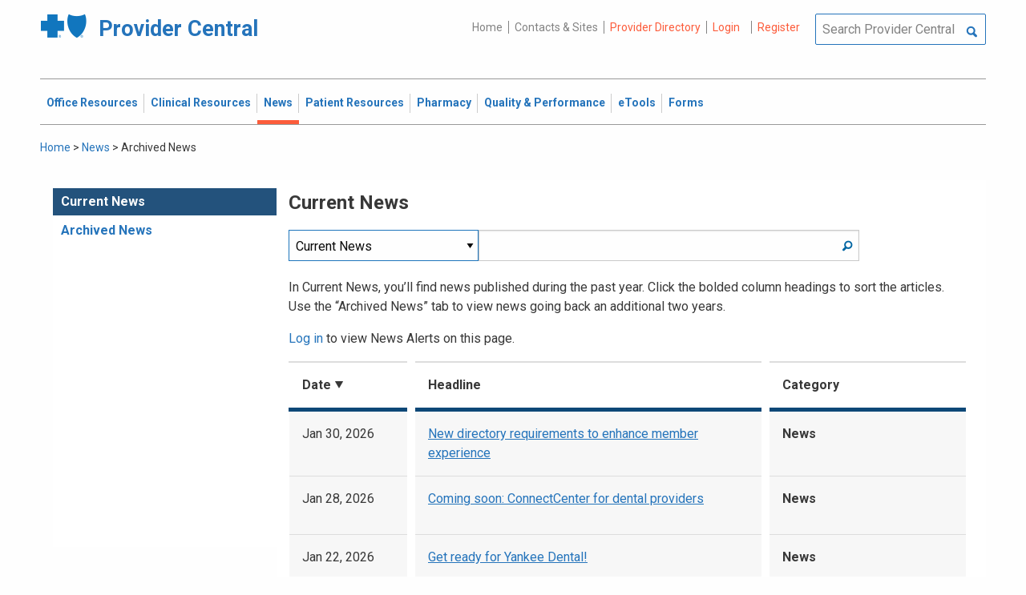

--- FILE ---
content_type: text/html; charset=UTF-8
request_url: https://provider.bluecrossma.com/ProviderHome/portal/home/News2/news/archive/current%20news/!ut/p/z0/rVPLUuMwEPwVcchxS4q9JM7RsLGTDQlvCL5syco4EZElI8kB_n5HS0GFV1HF5qYZtaZ7eka0oHNaaL6RS-6l0VxhfFP0_oyi8WF3krBjNo5-sdNhd3QeZ5OY5T36mxYIuEp7o4NsFLFkmmVsPIvy9DLLYzbphgry9u6uSGkhjPbw4Om8sWYjF2BJY6znivy70J4oWVpuHzvsBSAwbbnCDCoKEAvOtFaA6zBvjHKE68V2klcen60wdMS1TSB4p3E2DBrPp2dnJ5eM7bNdaTRVJQVsqwFtjVI1AjqsBGFqIJyUqgUirHGOPNd4KzHvzwYsHcTRRXKQdFHjriQq4FaT2lgUUprWk29AgpbITg-nS1rgWFY_pK4MnX_97qnJl2XKe1cZOz36OUiiPs5h2N9Vkxru0ftGcf20HohYtMKH7VCKaPD3xq4xEisQayIrUkNdhq3hiMfCtfSweMaRUIe0Tupl4NYgfCDCmX1swzYFnf8nxRvH3n-_HTnmPPrEldGArrTWBnhw8ZMeX0GadVHuq019nfjkMVa3eD5K0729vzdPoFA!/
body_size: 232972
content:
<!DOCTYPE html>
<html lang="en" id="page">
<link rel="stylesheet" type="text/css" href="https://www.bluecrossma.org/aboutus/libraries/fontawesome/css/all.min.css" />

<head>
<meta http-equiv="X-UA-Compatible" content="IE=edge"/>
<title>Archived News</title>

<script type="text/javascript">
    // IE9 fix
    if(!window.console) {
        var console = {
            log : function(){},
            warn : function(){},
            error : function(){},
            time : function(){},
            timeEnd : function(){}
        }
    }
</script>
<script src="https://ajax.googleapis.com/ajax/libs/jquery/3.4.1/jquery.min.js"></script>
<script src="https://ajax.googleapis.com/ajax/libs/jqueryui/1.12.1/jquery-ui.min.js"></script>

<link id="com.ibm.lotus.NavStateUrl" rel="alternate" href="/ProviderHome/portal/home/News2/news/archive/current%20news/!ut/p/z0/[base64]!/" />
<link rel="bookmark" title='Archived News' href='/ProviderHome/portal/home/News2/news/archive/current%20news/!ut/p/z0/[base64]!/' hreflang="en"/>

<link href="https://fonts.googleapis.com/css?family=Roboto:100,100i,300,300i,400,400i,500,500i,700,700i,900,900i" rel="stylesheet">
<link href="/ProviderHome/pp.theme.providercentral.dynamic.v2.war/themes/html/img/favicon.ico" rel="shortcut icon" type="image/x-icon" />
<link rel="stylesheet" type="text/css" href="/ProviderHome/pp.theme.providercentral.dynamic.v2.war/themes/html/s/app.css"/>

<!-- WCM Styling  -->
<link rel="stylesheet" type="text/css" href="/ProviderHome/wcm/connect/provider%20portal%20technical%20assets/resources/wcm.css?subtype=css"/>
<script src="/ProviderHome/wcm/connect/provider%20portal%20technical%20assets/resources/wcm.js?subtype=javascript"></script>
<!--[if IE]>
    <link href="/ProviderHome/pp.theme.providercentral.dynamic.v2.war/themes/html/s/ie.css" media="screen, projection" rel="stylesheet" type="text/css" />
 <![endif]--> 
 </head>
 <div class="themeContainer">
		<header class="header"><!-- row -->
			<div class="grid-container full">
				<div class="grid-x utility-container">
					<div class="medium-5 cell text-left context-switcher" >
						<!-- controls the display of the page functional  -->
						
		<script src="//assets.adobedtm.com/launch-ENe7f27ca40dd941c8ba4dba97e1ed6499.min.js" async></script>
	 
	<script language="javascript">
	window.wa=window.wa || {};
    window.wa.loginStatus = "PP - Anonymous";
    console.log("HEAD - Anonymous user set:",window.wa);
	</script>

			<div class="logo">
				<a href="/ProviderHome/portal/!ut/p/z0/[base64]!!/" alt="Provider Central">
					<span class="icon-logo-bcbs-ma-footer"></span>
					<h1>Provider Central</h1>
				</a>
			</div>
		</div>
					<div class="medium-7 cell text-right utility">
						<!-- menu the display of the page functional  --><!-- FORMS functional  -->
						  
<link rel="stylesheet" href="https://www.bluecrossma.org/aboutus/libraries/fontawesome/css/all.min.css">


		
		<ul class="menu" data-header-type="both"><li>
	
		<a href="/ProviderHome/portal/!ut/p/z0/[base64]!!/">Home</a>
	
</li>
<li>
	
		<a href="/ProviderHome/portal/home/contact-us/!ut/p/z0/[base64]/">Contacts & Sites</a>
		
</li>
<li id="prviderdirectoryid">	
		<a id="provider-color" class="providerhover" href="/ProviderHome/portal/home/patient-resources/plans-and-products/find-a-doctor?nav=ineedto">Provider Directory</a>
		<span id="providermenutext" style="font-size: 13px;"> Review your directory information every 90 days.</span>
</li>


									<li class="login"><a href="?uri=nm:oid:Z6_H2IC1K80OGA770Q8P4O9A83082" class="wpthemeLeft "><span lang="en" dir="ltr">Login</a></li>	
								<li class="tooltipmenu">
									<span class="tooltipmenutext pad10" style="font-size: 14px;">  Log in for full access to: Time-sensitive news, fee schedules,<br/>eTools for administrative transactions, and more.</span>									
									<i class="far fa-info-circle" style="color: #838383;font-size: 13px;"></i>
								</li>
							
									<li class="login"><a href="?uri=nm:oid:Z6_H2IC1K80OGA770Q8P4O9A83083" class="wpthemeLeft "><span lang="en" dir="ltr">Register</a></li>
	</ul>
	<!-- search.jsp  of the page functional -->
	<div class="wpthemeSearch" role="search" aria-label="Click to perform a search.">
		<form id="mainSearch" name="searchQueryForm" method="post" action="?urile=wcm:path%3A%2FProvider%2BPortal%2BContent%2BLibrary%2FSite%2BUtilities%2FSearch" onsubmit="submitSearch('mainSearch')">
			<label for="wpthemeSearchBoxInput" class="wpthemeDisplayNone hide">Search</label>
			<input placeholder="Search Provider Central" class="wpthemeSearchText" type="text" id="wpthemeSearchBoxInput" name="search_query">
			<a class="wpthemeSearchButton fi-magnifying-glass" onclick="$('#mainSearch').submit()" title="Click to perform a search."></a>
		</form>
	</div>
<div id="myMenu">
							  
<link rel="stylesheet" href="https://www.bluecrossma.org/aboutus/libraries/fontawesome/css/all.min.css">


		
		<ul class="menu" data-header-type="both">
	</ul>
	</div>
					</div>
				</div>
			</div>
			<div class="grid-container full">
				<div class="grid-x navigation-container">
					<div class="medium-12 cell title-bar-right">
						<div class="main-navigation">
							<nav class="main-menu">
								<a class="menu-close fi-x hide"></a>
								
<ul class="menu text-">
			<li class=""><a href="/ProviderHome/portal/home/office-resources" class="wpthemeLeft"><span lang="en" dir="ltr">Office Resources</a><ul class="children"><li data-vis="Visible" class=" page_item_has_children"><!-- Code updated for not retaining the portlet state --><a href="/ProviderHome/portal/home/office-resources/billing-and-reimbursement" class="wpthemeLeft"><span lang="en" dir="ltr">Billing &amp; Reimbursement</span></a>
						<span class="menuloginbutn">						
						<a href="?uri=nm:oid:Z6_H2IC1K80OGA770Q8P4O9A83082" class="menuloginhyperlink-button"> 
						<span lang="en" dir="ltr" style="font-weight: 900 !important">Log in for more <i class="menuloginbutnarrow"></i></span></a>
						</span>
						<ul class="children"><li data-vis="Visible" class=""><!-- Code updated for not retaining the portlet state --><a href="/ProviderHome/portal/home/office-resources/billing-and-reimbursement/billing-guidelines-and-resources" class="wpthemeLeft"><span lang="en" dir="ltr">Billing Guidelines &amp; Resources</span></a></li><li data-vis="Visible" class=""><!-- Code updated for not retaining the portlet state --><a href="/ProviderHome/portal/home/office-resources/billing-and-reimbursement/cdt_dental_proc_lookup" class="wpthemeLeft"><span lang="en" dir="ltr">CDT Dental Procedure Code Lookup</span></a></li><li data-vis="Visible" class=""><!-- Code updated for not retaining the portlet state --><a href="/ProviderHome/portal/home/office-resources/billing-and-reimbursement/Claim%20Submission" class="wpthemeLeft"><span lang="en" dir="ltr">Claim Submission</span></a></li><li data-vis="Visible" class=""><!-- Code updated for not retaining the portlet state --><a href="/ProviderHome/portal/home/office-resources/billing-and-reimbursement/coordination-of-benefits-new" class="wpthemeLeft"><span lang="en" dir="ltr">Coordination of Benefits</span></a></li></ul>


<style>

.menuloginbutn{
	color:#2574bb;
	position: absolute;
	z-index:999;
	border-radius: 22px;
	border: -15px solid #fff;
	max-width: 154px;
	right: 22px; 
	bottom: 15px;
	background: #fff;
	font-weight: 600;
	text-align: center;
	width: 100%;
}

.menuloginhyperlink-button {
      display: inline-block;
      padding: 10px 20px;
      background-color: transparent;
      color: #2574bb !important;
      text-decoration: none;
      border: none;
      transition: text-decoration 0.3s;
    }


    .menuloginhyperlink-button:hover {
      border-bottom: 1px solid #2574bb !important;
    }


    .menuloginhyperlink-button:active {
      text-decoration: none;
    }

.menuloginbutnarrow {
  color:#2574bb;	
  background-color: transparent;
  border: 15px solid #2574bb;
  border-width: 0 3px 3px 0;
  display: inline-block;
  padding: 3px;
  transform: rotate(-50deg);
  -webkit-transform: rotate(-45deg);
}
</style><
					%></li><li data-vis="Visible" class=" page_item_has_children"><!-- Code updated for not retaining the portlet state --><a href="/ProviderHome/portal/home/office-resources/enrollment" class="wpthemeLeft"><span lang="en" dir="ltr">Enrollment</span></a>
						<span class="menuloginbutn">						
						<a href="?uri=nm:oid:Z6_H2IC1K80OGA770Q8P4O9A83082" class="menuloginhyperlink-button"> 
						<span lang="en" dir="ltr" style="font-weight: 900 !important">Log in for more <i class="menuloginbutnarrow"></i></span></a>
						</span>
						<ul class="children"><li data-vis="Visible" class=""><!-- Code updated for not retaining the portlet state --><a href="/ProviderHome/portal/home/office-resources/enrollment/become-a-blue-cross-provider" class="wpthemeLeft"><span lang="en" dir="ltr">Become a Blue Cross Provider</span></a></li><li data-vis="Visible" class=""><!-- Code updated for not retaining the portlet state --><a href="/ProviderHome/portal/home/office-resources/enrollment/contracting-applications" class="wpthemeLeft"><span lang="en" dir="ltr">Contracting Applications</span></a></li><li data-vis="Visible" class=""><!-- Code updated for not retaining the portlet state --><a href="/ProviderHome/portal/home/office-resources/enrollment/credentialing-and-recredentialing" class="wpthemeLeft"><span lang="en" dir="ltr">Credentialing &amp; Recredentialing</span></a></li><li data-vis="Visible" class=""><!-- Code updated for not retaining the portlet state --><a href="/ProviderHome/portal/home/office-resources/enrollment/privileging" class="wpthemeLeft"><span lang="en" dir="ltr">Privileging</span></a></li><li data-vis="Visible" class=""><!-- Code updated for not retaining the portlet state --><a href="/ProviderHome/portal/home/office-resources/enrollment/maintaining-and-changing-status" class="wpthemeLeft"><span lang="en" dir="ltr">Maintaining &amp; Changing Status</span></a></li></ul>


<style>

.menuloginbutn{
	color:#2574bb;
	position: absolute;
	z-index:999;
	border-radius: 22px;
	border: -15px solid #fff;
	max-width: 154px;
	right: 22px; 
	bottom: 15px;
	background: #fff;
	font-weight: 600;
	text-align: center;
	width: 100%;
}

.menuloginhyperlink-button {
      display: inline-block;
      padding: 10px 20px;
      background-color: transparent;
      color: #2574bb !important;
      text-decoration: none;
      border: none;
      transition: text-decoration 0.3s;
    }


    .menuloginhyperlink-button:hover {
      border-bottom: 1px solid #2574bb !important;
    }


    .menuloginhyperlink-button:active {
      text-decoration: none;
    }

.menuloginbutnarrow {
  color:#2574bb;	
  background-color: transparent;
  border: 15px solid #2574bb;
  border-width: 0 3px 3px 0;
  display: inline-block;
  padding: 3px;
  transform: rotate(-50deg);
  -webkit-transform: rotate(-45deg);
}
</style><
					%></li><li data-vis="Visible" class=" page_item_has_children"><!-- Code updated for not retaining the portlet state --><a href="/ProviderHome/portal/home/office-resources/policies-and-guidelines" class="wpthemeLeft"><span lang="en" dir="ltr">Policies &amp; Guidelines</span></a>
						<span class="menuloginbutn">						
						<a href="?uri=nm:oid:Z6_H2IC1K80OGA770Q8P4O9A83082" class="menuloginhyperlink-button"> 
						<span lang="en" dir="ltr" style="font-weight: 900 !important">Log in for more <i class="menuloginbutnarrow"></i></span></a>
						</span>
						<ul class="children"><li data-vis="Visible" class=""><!-- Code updated for not retaining the portlet state --><a href="/ProviderHome/portal/home/office-resources/policies-and-guidelines/referrals" class="wpthemeLeft"><span lang="en" dir="ltr">Referrals</span></a></li><li data-vis="Visible" class=""><!-- Code updated for not retaining the portlet state --><a href="/ProviderHome/portal/home/office-resources/policies-and-guidelines/reviews-appeals" class="wpthemeLeft"><span lang="en" dir="ltr">Reviews &amp; Appeals</span></a></li></ul>


<style>

.menuloginbutn{
	color:#2574bb;
	position: absolute;
	z-index:999;
	border-radius: 22px;
	border: -15px solid #fff;
	max-width: 154px;
	right: 22px; 
	bottom: 15px;
	background: #fff;
	font-weight: 600;
	text-align: center;
	width: 100%;
}

.menuloginhyperlink-button {
      display: inline-block;
      padding: 10px 20px;
      background-color: transparent;
      color: #2574bb !important;
      text-decoration: none;
      border: none;
      transition: text-decoration 0.3s;
    }


    .menuloginhyperlink-button:hover {
      border-bottom: 1px solid #2574bb !important;
    }


    .menuloginhyperlink-button:active {
      text-decoration: none;
    }

.menuloginbutnarrow {
  color:#2574bb;	
  background-color: transparent;
  border: 15px solid #2574bb;
  border-width: 0 3px 3px 0;
  display: inline-block;
  padding: 3px;
  transform: rotate(-50deg);
  -webkit-transform: rotate(-45deg);
}
</style><
					%></li><li data-vis="Visible" class=" page_item_has_children"><!-- Code updated for not retaining the portlet state --><a href="/ProviderHome/portal/home/office-resources/tne" class="wpthemeLeft"><span lang="en" dir="ltr">Training &amp; Events</span></a>
						<span class="menuloginbutn">						
						<a href="?uri=nm:oid:Z6_H2IC1K80OGA770Q8P4O9A83082" class="menuloginhyperlink-button"> 
						<span lang="en" dir="ltr" style="font-weight: 900 !important">Log in for more <i class="menuloginbutnarrow"></i></span></a>
						</span>
						<ul class="children"><li data-vis="Visible" class=""><!-- Code updated for not retaining the portlet state --><a href="/ProviderHome/portal/home/office-resources/tne/training-and-events" class="wpthemeLeft"><span lang="en" dir="ltr">Training &amp; Events</span></a></li><li data-vis="Visible" class=""><!-- Code updated for not retaining the portlet state --><a href="/ProviderHome/portal/home/office-resources/tne/faqs" class="wpthemeLeft"><span lang="en" dir="ltr">FAQs</span></a></li></ul>


<style>

.menuloginbutn{
	color:#2574bb;
	position: absolute;
	z-index:999;
	border-radius: 22px;
	border: -15px solid #fff;
	max-width: 154px;
	right: 22px; 
	bottom: 15px;
	background: #fff;
	font-weight: 600;
	text-align: center;
	width: 100%;
}

.menuloginhyperlink-button {
      display: inline-block;
      padding: 10px 20px;
      background-color: transparent;
      color: #2574bb !important;
      text-decoration: none;
      border: none;
      transition: text-decoration 0.3s;
    }


    .menuloginhyperlink-button:hover {
      border-bottom: 1px solid #2574bb !important;
    }


    .menuloginhyperlink-button:active {
      text-decoration: none;
    }

.menuloginbutnarrow {
  color:#2574bb;	
  background-color: transparent;
  border: 15px solid #2574bb;
  border-width: 0 3px 3px 0;
  display: inline-block;
  padding: 3px;
  transform: rotate(-50deg);
  -webkit-transform: rotate(-45deg);
}
</style><
					%></li></ul>


<style>

.menuloginbutn{
	color:#2574bb;
	position: absolute;
	z-index:999;
	border-radius: 22px;
	border: -15px solid #fff;
	max-width: 154px;
	right: 22px; 
	bottom: 15px;
	background: #fff;
	font-weight: 600;
	text-align: center;
	width: 100%;
}

.menuloginhyperlink-button {
      display: inline-block;
      padding: 10px 20px;
      background-color: transparent;
      color: #2574bb !important;
      text-decoration: none;
      border: none;
      transition: text-decoration 0.3s;
    }


    .menuloginhyperlink-button:hover {
      border-bottom: 1px solid #2574bb !important;
    }


    .menuloginhyperlink-button:active {
      text-decoration: none;
    }

.menuloginbutnarrow {
  color:#2574bb;	
  background-color: transparent;
  border: 15px solid #2574bb;
  border-width: 0 3px 3px 0;
  display: inline-block;
  padding: 3px;
  transform: rotate(-50deg);
  -webkit-transform: rotate(-45deg);
}
</style></li>
			<li class=""><a href="/ProviderHome/portal/home/clinical-resources" class="wpthemeLeft"><span lang="en" dir="ltr">Clinical Resources</a><ul class="children"><li data-vis="Visible" class=" page_item_has_children"><!-- Code updated for not retaining the portlet state --><a href="/ProviderHome/portal/home/clinical-resources/clinical-criteria-and-guidelines" class="wpthemeLeft"><span lang="en" dir="ltr">Clinical Criteria &amp; Guidelines</span></a>
						<span class="menuloginbutn">						
						<a href="?uri=nm:oid:Z6_H2IC1K80OGA770Q8P4O9A83082" class="menuloginhyperlink-button"> 
						<span lang="en" dir="ltr" style="font-weight: 900 !important">Log in for more <i class="menuloginbutnarrow"></i></span></a>
						</span>
						<ul class="children"><li data-vis="Visible" class=""><!-- Code updated for not retaining the portlet state --><a href="/ProviderHome/portal/home/clinical-resources/clinical-criteria-and-guidelines/clinical-criteria" class="wpthemeLeft"><span lang="en" dir="ltr">Clinical Criteria Overview</span></a></li><li data-vis="Visible" class=""><!-- Code updated for not retaining the portlet state --><a href="/ProviderHome/portal/home/clinical-resources/clinical-criteria-and-guidelines/interqual-criteria-and-smartsheets" class="wpthemeLeft"><span lang="en" dir="ltr">InterQual Criteria</span></a></li><li data-vis="Visible" class=""><!-- Code updated for not retaining the portlet state --><a href="/ProviderHome/portal/home/clinical-resources/clinical-criteria-and-guidelines/medical-policies" class="wpthemeLeft"><span lang="en" dir="ltr">Medical Policies</span></a></li></ul>


<style>

.menuloginbutn{
	color:#2574bb;
	position: absolute;
	z-index:999;
	border-radius: 22px;
	border: -15px solid #fff;
	max-width: 154px;
	right: 22px; 
	bottom: 15px;
	background: #fff;
	font-weight: 600;
	text-align: center;
	width: 100%;
}

.menuloginhyperlink-button {
      display: inline-block;
      padding: 10px 20px;
      background-color: transparent;
      color: #2574bb !important;
      text-decoration: none;
      border: none;
      transition: text-decoration 0.3s;
    }


    .menuloginhyperlink-button:hover {
      border-bottom: 1px solid #2574bb !important;
    }


    .menuloginhyperlink-button:active {
      text-decoration: none;
    }

.menuloginbutnarrow {
  color:#2574bb;	
  background-color: transparent;
  border: 15px solid #2574bb;
  border-width: 0 3px 3px 0;
  display: inline-block;
  padding: 3px;
  transform: rotate(-50deg);
  -webkit-transform: rotate(-45deg);
}
</style><
					%></li><li data-vis="Visible" class=" page_item_has_children"><!-- Code updated for not retaining the portlet state --><a href="/ProviderHome/portal/home/clinical-resources/prior-authorization" class="wpthemeLeft"><span lang="en" dir="ltr">Prior Authorization</span></a>
						<span class="menuloginbutn">						
						<a href="?uri=nm:oid:Z6_H2IC1K80OGA770Q8P4O9A83082" class="menuloginhyperlink-button"> 
						<span lang="en" dir="ltr" style="font-weight: 900 !important">Log in for more <i class="menuloginbutnarrow"></i></span></a>
						</span>
						<ul class="children"><li data-vis="Visible" class=""><!-- Code updated for not retaining the portlet state --><a href="/ProviderHome/portal/home/clinical-resources/prior-authorization/prior-auth-overview" class="wpthemeLeft"><span lang="en" dir="ltr">Prior Auth Overview</span></a></li><li data-vis="Visible" class=""><!-- Code updated for not retaining the portlet state --><a href="/ProviderHome/portal/home/clinical-resources/prior-authorization/cancer-care" class="wpthemeLeft"><span lang="en" dir="ltr">Cancer Care</span></a></li><li data-vis="Visible" class=""><!-- Code updated for not retaining the portlet state --><a href="/ProviderHome/portal/home/clinical-resources/prior-authorization/chiropractic-services" class="wpthemeLeft"><span lang="en" dir="ltr">Chiropractic Services</span></a></li><li data-vis="Visible" class=""><!-- Code updated for not retaining the portlet state --><a href="/ProviderHome/portal/home/clinical-resources/prior-authorization/dental" class="wpthemeLeft"><span lang="en" dir="ltr">Dental</span></a></li><li data-vis="Visible" class=""><!-- Code updated for not retaining the portlet state --><a href="/ProviderHome/portal/home/clinical-resources/prior-authorization/genetic-testing" class="wpthemeLeft"><span lang="en" dir="ltr">Genetic Testing</span></a></li><li data-vis="Visible" class=""><!-- Code updated for not retaining the portlet state --><a href="/ProviderHome/portal/home/clinical-resources/prior-authorization/high-tech-radiology" class="wpthemeLeft"><span lang="en" dir="ltr">High-tech Radiology</span></a></li><li data-vis="Visible" class=""><!-- Code updated for not retaining the portlet state --><a href="/ProviderHome/portal/home/clinical-resources/prior-authorization/outpatient-rehabilitation-therapy" class="wpthemeLeft"><span lang="en" dir="ltr">Outpatient Rehabilitation Therapy</span></a></li><li data-vis="Visible" class=""><!-- Code updated for not retaining the portlet state --><a href="/ProviderHome/portal/home/clinical-resources/prior-authorization/sleep-management" class="wpthemeLeft"><span lang="en" dir="ltr">Sleep Management</span></a></li></ul>


<style>

.menuloginbutn{
	color:#2574bb;
	position: absolute;
	z-index:999;
	border-radius: 22px;
	border: -15px solid #fff;
	max-width: 154px;
	right: 22px; 
	bottom: 15px;
	background: #fff;
	font-weight: 600;
	text-align: center;
	width: 100%;
}

.menuloginhyperlink-button {
      display: inline-block;
      padding: 10px 20px;
      background-color: transparent;
      color: #2574bb !important;
      text-decoration: none;
      border: none;
      transition: text-decoration 0.3s;
    }


    .menuloginhyperlink-button:hover {
      border-bottom: 1px solid #2574bb !important;
    }


    .menuloginhyperlink-button:active {
      text-decoration: none;
    }

.menuloginbutnarrow {
  color:#2574bb;	
  background-color: transparent;
  border: 15px solid #2574bb;
  border-width: 0 3px 3px 0;
  display: inline-block;
  padding: 3px;
  transform: rotate(-50deg);
  -webkit-transform: rotate(-45deg);
}
</style><
					%></li><li data-vis="Visible" class=" page_item_has_children"><!-- Code updated for not retaining the portlet state --><a href="/ProviderHome/portal/home/clinical-resources/clinical-programs-and-information" class="wpthemeLeft"><span lang="en" dir="ltr">Clinical Programs &amp; Information </span></a>
						<span class="menuloginbutn">						
						<a href="?uri=nm:oid:Z6_H2IC1K80OGA770Q8P4O9A83082" class="menuloginhyperlink-button"> 
						<span lang="en" dir="ltr" style="font-weight: 900 !important">Log in for more <i class="menuloginbutnarrow"></i></span></a>
						</span>
						<ul class="children"><li data-vis="Visible" class=""><!-- Code updated for not retaining the portlet state --><a href="/ProviderHome/portal/home/clinical-resources/clinical-programs-and-information/health-management-programs" class="wpthemeLeft"><span lang="en" dir="ltr">Health Management Programs</span></a></li><li data-vis="Visible" class=""><!-- Code updated for not retaining the portlet state --><a href="/ProviderHome/portal/home/clinical-resources/clinical-programs-and-information/mental-health" class="wpthemeLeft"><span lang="en" dir="ltr">Mental Health</span></a></li><li data-vis="Visible" class=""><!-- Code updated for not retaining the portlet state --><a href="/ProviderHome/portal/home/clinical-resources/clinical-programs-and-information/oral-and-overall-health" class="wpthemeLeft"><span lang="en" dir="ltr">Oral &amp; Overall Health</span></a></li><li data-vis="Visible" class=""><!-- Code updated for not retaining the portlet state --><a href="/ProviderHome/portal/home/clinical-resources/clinical-programs-and-information/treatment-resources" class="wpthemeLeft"><span lang="en" dir="ltr">Treatment Resources</span></a></li></ul>


<style>

.menuloginbutn{
	color:#2574bb;
	position: absolute;
	z-index:999;
	border-radius: 22px;
	border: -15px solid #fff;
	max-width: 154px;
	right: 22px; 
	bottom: 15px;
	background: #fff;
	font-weight: 600;
	text-align: center;
	width: 100%;
}

.menuloginhyperlink-button {
      display: inline-block;
      padding: 10px 20px;
      background-color: transparent;
      color: #2574bb !important;
      text-decoration: none;
      border: none;
      transition: text-decoration 0.3s;
    }


    .menuloginhyperlink-button:hover {
      border-bottom: 1px solid #2574bb !important;
    }


    .menuloginhyperlink-button:active {
      text-decoration: none;
    }

.menuloginbutnarrow {
  color:#2574bb;	
  background-color: transparent;
  border: 15px solid #2574bb;
  border-width: 0 3px 3px 0;
  display: inline-block;
  padding: 3px;
  transform: rotate(-50deg);
  -webkit-transform: rotate(-45deg);
}
</style><
					%></li></ul>


<style>

.menuloginbutn{
	color:#2574bb;
	position: absolute;
	z-index:999;
	border-radius: 22px;
	border: -15px solid #fff;
	max-width: 154px;
	right: 22px; 
	bottom: 15px;
	background: #fff;
	font-weight: 600;
	text-align: center;
	width: 100%;
}

.menuloginhyperlink-button {
      display: inline-block;
      padding: 10px 20px;
      background-color: transparent;
      color: #2574bb !important;
      text-decoration: none;
      border: none;
      transition: text-decoration 0.3s;
    }


    .menuloginhyperlink-button:hover {
      border-bottom: 1px solid #2574bb !important;
    }


    .menuloginhyperlink-button:active {
      text-decoration: none;
    }

.menuloginbutnarrow {
  color:#2574bb;	
  background-color: transparent;
  border: 15px solid #2574bb;
  border-width: 0 3px 3px 0;
  display: inline-block;
  padding: 3px;
  transform: rotate(-50deg);
  -webkit-transform: rotate(-45deg);
}
</style></li>
			<li class="active"><a href="/ProviderHome/portal/home/News2" class="wpthemeLeft"><span lang="en" dir="ltr">News</a><ul class="children"><li data-vis="Hidden" class=" page_item_has_children">
						<span class="menuloginbutn">						
						<a href="?uri=nm:oid:Z6_H2IC1K80OGA770Q8P4O9A83082" class="menuloginhyperlink-button"> 
						<span lang="en" dir="ltr" style="font-weight:900 !important">Log in for more <i class="menuloginbutnarrow"></i></span></a>
						</span>
						<ul class="children"><li data-vis="Visible" class=""><!-- Code updated for not retaining the portlet state --><a href="/ProviderHome/portal/home/News2/news/currentnew" class="wpthemeLeft"><span lang="en" dir="ltr">Current News</span></a></li><li data-vis="Visible" class=""><!-- Code updated for not retaining the portlet state --><a href="/ProviderHome/portal/home/News2/news/archive" class="wpthemeLeft"><span lang="en" dir="ltr">Archived News</span></a></li></ul>


<style>

.menuloginbutn{
	color:#2574bb;
	position: absolute;
	z-index:999;
	border-radius: 22px;
	border: -15px solid #fff;
	max-width: 154px;
	right: 22px; 
	bottom: 15px;
	background: #fff;
	font-weight: 600;
	text-align: center;
	width: 100%;
}

.menuloginhyperlink-button {
      display: inline-block;
      padding: 10px 20px;
      background-color: transparent;
      color: #2574bb !important;
      text-decoration: none;
      border: none;
      transition: text-decoration 0.3s;
    }


    .menuloginhyperlink-button:hover {
      border-bottom: 1px solid #2574bb !important;
    }


    .menuloginhyperlink-button:active {
      text-decoration: none;
    }

.menuloginbutnarrow {
  color:#2574bb;	
  background-color: transparent;
  border: 15px solid #2574bb;
  border-width: 0 3px 3px 0;
  display: inline-block;
  padding: 3px;
  transform: rotate(-50deg);
  -webkit-transform: rotate(-45deg);
}
</style></li></ul>


<style>

.menuloginbutn{
	color:#2574bb;
	position: absolute;
	z-index:999;
	border-radius: 22px;
	border: -15px solid #fff;
	max-width: 154px;
	right: 22px; 
	bottom: 15px;
	background: #fff;
	font-weight: 600;
	text-align: center;
	width: 100%;
}

.menuloginhyperlink-button {
      display: inline-block;
      padding: 10px 20px;
      background-color: transparent;
      color: #2574bb !important;
      text-decoration: none;
      border: none;
      transition: text-decoration 0.3s;
    }


    .menuloginhyperlink-button:hover {
      border-bottom: 1px solid #2574bb !important;
    }


    .menuloginhyperlink-button:active {
      text-decoration: none;
    }

.menuloginbutnarrow {
  color:#2574bb;	
  background-color: transparent;
  border: 15px solid #2574bb;
  border-width: 0 3px 3px 0;
  display: inline-block;
  padding: 3px;
  transform: rotate(-50deg);
  -webkit-transform: rotate(-45deg);
}
</style></li>
			<li class=""><a href="/ProviderHome/portal/home/patient-resources" class="wpthemeLeft"><span lang="en" dir="ltr">Patient Resources</a><ul class="children"><li data-vis="Visible" class=" page_item_has_children"><!-- Code updated for not retaining the portlet state --><a href="/ProviderHome/portal/home/patient-resources/sites-of-care" class="wpthemeLeft"><span lang="en" dir="ltr">Sites of Care</span></a>
						<span class="menuloginbutn">						
						<a href="?uri=nm:oid:Z6_H2IC1K80OGA770Q8P4O9A83082" class="menuloginhyperlink-button"> 
						<span lang="en" dir="ltr" style="font-weight: 900 !important">Log in for more <i class="menuloginbutnarrow"></i></span></a>
						</span>
						<ul class="children"><li data-vis="Visible" class=""><!-- Code updated for not retaining the portlet state --><a href="/ProviderHome/portal/home/patient-resources/sites-of-care/telehealth" class="wpthemeLeft"><span lang="en" dir="ltr">Telehealth</span></a></li><li data-vis="Visible" class=""><!-- Code updated for not retaining the portlet state --><a href="/ProviderHome/portal/home/patient-resources/sites-of-care/after-hours-support" class="wpthemeLeft"><span lang="en" dir="ltr">After Hours Support</span></a></li><li data-vis="Visible" class=""><!-- Code updated for not retaining the portlet state --><a href="/ProviderHome/portal/home/patient-resources/sites-of-care/directing-members-lowercost-services" class="wpthemeLeft"><span lang="en" dir="ltr">Lower-cost Service Options</span></a></li></ul>


<style>

.menuloginbutn{
	color:#2574bb;
	position: absolute;
	z-index:999;
	border-radius: 22px;
	border: -15px solid #fff;
	max-width: 154px;
	right: 22px; 
	bottom: 15px;
	background: #fff;
	font-weight: 600;
	text-align: center;
	width: 100%;
}

.menuloginhyperlink-button {
      display: inline-block;
      padding: 10px 20px;
      background-color: transparent;
      color: #2574bb !important;
      text-decoration: none;
      border: none;
      transition: text-decoration 0.3s;
    }


    .menuloginhyperlink-button:hover {
      border-bottom: 1px solid #2574bb !important;
    }


    .menuloginhyperlink-button:active {
      text-decoration: none;
    }

.menuloginbutnarrow {
  color:#2574bb;	
  background-color: transparent;
  border: 15px solid #2574bb;
  border-width: 0 3px 3px 0;
  display: inline-block;
  padding: 3px;
  transform: rotate(-50deg);
  -webkit-transform: rotate(-45deg);
}
</style><
					%></li><li data-vis="Visible" class=" page_item_has_children"><!-- Code updated for not retaining the portlet state --><a href="/ProviderHome/portal/home/patient-resources/tools-and-resources" class="wpthemeLeft"><span lang="en" dir="ltr">Tools &amp; Resources</span></a>
						<span class="menuloginbutn">						
						<a href="?uri=nm:oid:Z6_H2IC1K80OGA770Q8P4O9A83082" class="menuloginhyperlink-button"> 
						<span lang="en" dir="ltr" style="font-weight: 900 !important">Log in for more <i class="menuloginbutnarrow"></i></span></a>
						</span>
						<ul class="children"><li data-vis="Visible" class=""><!-- Code updated for not retaining the portlet state --><a href="/ProviderHome/portal/home/patient-resources/tools-and-resources/practice-related-materials" class="wpthemeLeft"><span lang="en" dir="ltr">Practice-related Materials</span></a></li><li data-vis="Visible" class=""><!-- Code updated for not retaining the portlet state --><a href="/ProviderHome/portal/home/patient-resources/tools-and-resources/preventive-and-chronic-care-reminders" class="wpthemeLeft"><span lang="en" dir="ltr">Preventive &amp; Chronic Care Reminders</span></a></li></ul>


<style>

.menuloginbutn{
	color:#2574bb;
	position: absolute;
	z-index:999;
	border-radius: 22px;
	border: -15px solid #fff;
	max-width: 154px;
	right: 22px; 
	bottom: 15px;
	background: #fff;
	font-weight: 600;
	text-align: center;
	width: 100%;
}

.menuloginhyperlink-button {
      display: inline-block;
      padding: 10px 20px;
      background-color: transparent;
      color: #2574bb !important;
      text-decoration: none;
      border: none;
      transition: text-decoration 0.3s;
    }


    .menuloginhyperlink-button:hover {
      border-bottom: 1px solid #2574bb !important;
    }


    .menuloginhyperlink-button:active {
      text-decoration: none;
    }

.menuloginbutnarrow {
  color:#2574bb;	
  background-color: transparent;
  border: 15px solid #2574bb;
  border-width: 0 3px 3px 0;
  display: inline-block;
  padding: 3px;
  transform: rotate(-50deg);
  -webkit-transform: rotate(-45deg);
}
</style><
					%></li><li data-vis="Visible" class=" page_item_has_children"><!-- Code updated for not retaining the portlet state --><a href="/ProviderHome/portal/home/patient-resources/plans-and-products" class="wpthemeLeft"><span lang="en" dir="ltr">Plans &amp; Products</span></a>
						<span class="menuloginbutn">						
						<a href="?uri=nm:oid:Z6_H2IC1K80OGA770Q8P4O9A83082" class="menuloginhyperlink-button"> 
						<span lang="en" dir="ltr" style="font-weight: 900 !important">Log in for more <i class="menuloginbutnarrow"></i></span></a>
						</span>
						<ul class="children"><li data-vis="Visible" class=""><!-- Code updated for not retaining the portlet state --><a href="/ProviderHome/portal/home/patient-resources/plans-and-products/product-overview" class="wpthemeLeft"><span lang="en" dir="ltr">Product Overview</span></a></li><li data-vis="Visible" class=""><!-- Code updated for not retaining the portlet state --><a href="/ProviderHome/portal/home/patient-resources/plans-and-products/plan-design-features" class="wpthemeLeft"><span lang="en" dir="ltr">Plan Design Features</span></a></li><li data-vis="Visible" class=""><!-- Code updated for not retaining the portlet state --><a href="/ProviderHome/portal/home/patient-resources/plans-and-products/bluecard-and-out-of-area-programs" class="wpthemeLeft"><span lang="en" dir="ltr">BlueCard &amp; Out-of-Area Programs</span></a></li><li data-vis="Visible" class=""><!-- Code updated for not retaining the portlet state --><a href="/ProviderHome/portal/home/patient-resources/plans-and-products/find-a-doctor" class="wpthemeLeft"><span lang="en" dir="ltr">Find a Doctor &amp; Estimate Costs</span></a></li></ul>


<style>

.menuloginbutn{
	color:#2574bb;
	position: absolute;
	z-index:999;
	border-radius: 22px;
	border: -15px solid #fff;
	max-width: 154px;
	right: 22px; 
	bottom: 15px;
	background: #fff;
	font-weight: 600;
	text-align: center;
	width: 100%;
}

.menuloginhyperlink-button {
      display: inline-block;
      padding: 10px 20px;
      background-color: transparent;
      color: #2574bb !important;
      text-decoration: none;
      border: none;
      transition: text-decoration 0.3s;
    }


    .menuloginhyperlink-button:hover {
      border-bottom: 1px solid #2574bb !important;
    }


    .menuloginhyperlink-button:active {
      text-decoration: none;
    }

.menuloginbutnarrow {
  color:#2574bb;	
  background-color: transparent;
  border: 15px solid #2574bb;
  border-width: 0 3px 3px 0;
  display: inline-block;
  padding: 3px;
  transform: rotate(-50deg);
  -webkit-transform: rotate(-45deg);
}
</style><
					%></li></ul>


<style>

.menuloginbutn{
	color:#2574bb;
	position: absolute;
	z-index:999;
	border-radius: 22px;
	border: -15px solid #fff;
	max-width: 154px;
	right: 22px; 
	bottom: 15px;
	background: #fff;
	font-weight: 600;
	text-align: center;
	width: 100%;
}

.menuloginhyperlink-button {
      display: inline-block;
      padding: 10px 20px;
      background-color: transparent;
      color: #2574bb !important;
      text-decoration: none;
      border: none;
      transition: text-decoration 0.3s;
    }


    .menuloginhyperlink-button:hover {
      border-bottom: 1px solid #2574bb !important;
    }


    .menuloginhyperlink-button:active {
      text-decoration: none;
    }

.menuloginbutnarrow {
  color:#2574bb;	
  background-color: transparent;
  border: 15px solid #2574bb;
  border-width: 0 3px 3px 0;
  display: inline-block;
  padding: 3px;
  transform: rotate(-50deg);
  -webkit-transform: rotate(-45deg);
}
</style></li>
			<li class=""><a href="/ProviderHome/portal/home/pharmacy" class="wpthemeLeft"><span lang="en" dir="ltr">Pharmacy</a><ul class="children"><li data-vis="Visible" class=" page_item_has_children"><!-- Code updated for not retaining the portlet state --><a href="/ProviderHome/portal/home/pharmacy/formularies" class="wpthemeLeft"><span lang="en" dir="ltr">Formularies</span></a>
						<span class="menuloginbutn">						
						<a href="?uri=nm:oid:Z6_H2IC1K80OGA770Q8P4O9A83082" class="menuloginhyperlink-button"> 
						<span lang="en" dir="ltr" style="font-weight: 900 !important">Log in for more <i class="menuloginbutnarrow"></i></span></a>
						</span>
						<ul class="children"><li data-vis="Visible" class=""><!-- Code updated for not retaining the portlet state --><a href="/ProviderHome/portal/home/pharmacy/formularies/medication-look-up" class="wpthemeLeft"><span lang="en" dir="ltr">Medication Lookup</span></a></li></ul>


<style>

.menuloginbutn{
	color:#2574bb;
	position: absolute;
	z-index:999;
	border-radius: 22px;
	border: -15px solid #fff;
	max-width: 154px;
	right: 22px; 
	bottom: 15px;
	background: #fff;
	font-weight: 600;
	text-align: center;
	width: 100%;
}

.menuloginhyperlink-button {
      display: inline-block;
      padding: 10px 20px;
      background-color: transparent;
      color: #2574bb !important;
      text-decoration: none;
      border: none;
      transition: text-decoration 0.3s;
    }


    .menuloginhyperlink-button:hover {
      border-bottom: 1px solid #2574bb !important;
    }


    .menuloginhyperlink-button:active {
      text-decoration: none;
    }

.menuloginbutnarrow {
  color:#2574bb;	
  background-color: transparent;
  border: 15px solid #2574bb;
  border-width: 0 3px 3px 0;
  display: inline-block;
  padding: 3px;
  transform: rotate(-50deg);
  -webkit-transform: rotate(-45deg);
}
</style><
					%></li><li data-vis="Visible" class=" page_item_has_children"><!-- Code updated for not retaining the portlet state --><a href="/ProviderHome/portal/home/pharmacy/ordering-medications" class="wpthemeLeft"><span lang="en" dir="ltr">Ordering Medications</span></a>
						<span class="menuloginbutn">						
						<a href="?uri=nm:oid:Z6_H2IC1K80OGA770Q8P4O9A83082" class="menuloginhyperlink-button"> 
						<span lang="en" dir="ltr" style="font-weight: 900 !important">Log in for more <i class="menuloginbutnarrow"></i></span></a>
						</span>
						<ul class="children"><li data-vis="Visible" class=""><!-- Code updated for not retaining the portlet state --><a href="/ProviderHome/portal/home/pharmacy/ordering-medications/eprescribing" class="wpthemeLeft"><span lang="en" dir="ltr">ePrescribing</span></a></li><li data-vis="Visible" class=""><!-- Code updated for not retaining the portlet state --><a href="/ProviderHome/portal/home/pharmacy/ordering-medications/generic-medications" class="wpthemeLeft"><span lang="en" dir="ltr">Generic Medications</span></a></li><li data-vis="Visible" class=""><!-- Code updated for not retaining the portlet state --><a href="/ProviderHome/portal/home/pharmacy/ordering-medications/home-infusion-therapy" class="wpthemeLeft"><span lang="en" dir="ltr">Home Infusion Therapy</span></a></li><li data-vis="Visible" class=""><!-- Code updated for not retaining the portlet state --><a href="/ProviderHome/portal/home/pharmacy/ordering-medications/mail-service-pharmacy" class="wpthemeLeft"><span lang="en" dir="ltr">Mail Service Pharmacy</span></a></li><li data-vis="Visible" class=""><!-- Code updated for not retaining the portlet state --><a href="/ProviderHome/portal/home/pharmacy/ordering-medications/medications-you-administer" class="wpthemeLeft"><span lang="en" dir="ltr">Medications You Administer</span></a></li><li data-vis="Visible" class=""><!-- Code updated for not retaining the portlet state --><a href="/ProviderHome/portal/home/pharmacy/ordering-medications/specialty-pharmacy" class="wpthemeLeft"><span lang="en" dir="ltr">Specialty Pharmacy</span></a></li><li data-vis="Visible" class=""><!-- Code updated for not retaining the portlet state --><a href="/ProviderHome/portal/home/pharmacy/ordering-medications/vaccines" class="wpthemeLeft"><span lang="en" dir="ltr">Vaccines</span></a></li></ul>


<style>

.menuloginbutn{
	color:#2574bb;
	position: absolute;
	z-index:999;
	border-radius: 22px;
	border: -15px solid #fff;
	max-width: 154px;
	right: 22px; 
	bottom: 15px;
	background: #fff;
	font-weight: 600;
	text-align: center;
	width: 100%;
}

.menuloginhyperlink-button {
      display: inline-block;
      padding: 10px 20px;
      background-color: transparent;
      color: #2574bb !important;
      text-decoration: none;
      border: none;
      transition: text-decoration 0.3s;
    }


    .menuloginhyperlink-button:hover {
      border-bottom: 1px solid #2574bb !important;
    }


    .menuloginhyperlink-button:active {
      text-decoration: none;
    }

.menuloginbutnarrow {
  color:#2574bb;	
  background-color: transparent;
  border: 15px solid #2574bb;
  border-width: 0 3px 3px 0;
  display: inline-block;
  padding: 3px;
  transform: rotate(-50deg);
  -webkit-transform: rotate(-45deg);
}
</style><
					%></li><li data-vis="Visible" class=" page_item_has_children"><!-- Code updated for not retaining the portlet state --><a href="/ProviderHome/portal/home/pharmacy/requirements-and-policies" class="wpthemeLeft"><span lang="en" dir="ltr">Requirements &amp; Policies</span></a>
						<span class="menuloginbutn">						
						<a href="?uri=nm:oid:Z6_H2IC1K80OGA770Q8P4O9A83082" class="menuloginhyperlink-button"> 
						<span lang="en" dir="ltr" style="font-weight: 900 !important">Log in for more <i class="menuloginbutnarrow"></i></span></a>
						</span>
						<ul class="children"><li data-vis="Visible" class=""><!-- Code updated for not retaining the portlet state --><a href="/ProviderHome/portal/home/pharmacy/requirements-and-policies/non-covered-medications" class="wpthemeLeft"><span lang="en" dir="ltr">Non-covered Medications</span></a></li><li data-vis="Visible" class=""><!-- Code updated for not retaining the portlet state --><a href="/ProviderHome/portal/home/pharmacy/requirements-and-policies/otc-benefit-exclusions" class="wpthemeLeft"><span lang="en" dir="ltr">OTC Benefit Exclusions</span></a></li><li data-vis="Visible" class=""><!-- Code updated for not retaining the portlet state --><a href="/ProviderHome/portal/home/pharmacy/requirements-and-policies/prior-authorization" class="wpthemeLeft"><span lang="en" dir="ltr">Prior Authorization</span></a></li></ul>


<style>

.menuloginbutn{
	color:#2574bb;
	position: absolute;
	z-index:999;
	border-radius: 22px;
	border: -15px solid #fff;
	max-width: 154px;
	right: 22px; 
	bottom: 15px;
	background: #fff;
	font-weight: 600;
	text-align: center;
	width: 100%;
}

.menuloginhyperlink-button {
      display: inline-block;
      padding: 10px 20px;
      background-color: transparent;
      color: #2574bb !important;
      text-decoration: none;
      border: none;
      transition: text-decoration 0.3s;
    }


    .menuloginhyperlink-button:hover {
      border-bottom: 1px solid #2574bb !important;
    }


    .menuloginhyperlink-button:active {
      text-decoration: none;
    }

.menuloginbutnarrow {
  color:#2574bb;	
  background-color: transparent;
  border: 15px solid #2574bb;
  border-width: 0 3px 3px 0;
  display: inline-block;
  padding: 3px;
  transform: rotate(-50deg);
  -webkit-transform: rotate(-45deg);
}
</style><
					%></li></ul>


<style>

.menuloginbutn{
	color:#2574bb;
	position: absolute;
	z-index:999;
	border-radius: 22px;
	border: -15px solid #fff;
	max-width: 154px;
	right: 22px; 
	bottom: 15px;
	background: #fff;
	font-weight: 600;
	text-align: center;
	width: 100%;
}

.menuloginhyperlink-button {
      display: inline-block;
      padding: 10px 20px;
      background-color: transparent;
      color: #2574bb !important;
      text-decoration: none;
      border: none;
      transition: text-decoration 0.3s;
    }


    .menuloginhyperlink-button:hover {
      border-bottom: 1px solid #2574bb !important;
    }


    .menuloginhyperlink-button:active {
      text-decoration: none;
    }

.menuloginbutnarrow {
  color:#2574bb;	
  background-color: transparent;
  border: 15px solid #2574bb;
  border-width: 0 3px 3px 0;
  display: inline-block;
  padding: 3px;
  transform: rotate(-50deg);
  -webkit-transform: rotate(-45deg);
}
</style></li>
			<li class=""><a href="/ProviderHome/portal/home/quality-and-performance" class="wpthemeLeft"><span lang="en" dir="ltr">Quality &amp; Performance</a><ul class="children"><li data-vis="Visible" class=" page_item_has_children"><!-- Code updated for not retaining the portlet state --><a href="/ProviderHome/portal/home/quality-and-performance/quality-indicators" class="wpthemeLeft"><span lang="en" dir="ltr">Quality Indicators</span></a>
						<span class="menuloginbutn">						
						<a href="?uri=nm:oid:Z6_H2IC1K80OGA770Q8P4O9A83082" class="menuloginhyperlink-button"> 
						<span lang="en" dir="ltr" style="font-weight: 900 !important">Log in for more <i class="menuloginbutnarrow"></i></span></a>
						</span>
						<ul class="children"><li data-vis="Visible" class=""><!-- Code updated for not retaining the portlet state --><a href="/ProviderHome/portal/home/quality-and-performance/quality-indicators/blue-distinction" class="wpthemeLeft"><span lang="en" dir="ltr">Blue Distinction</span></a></li><li data-vis="Visible" class=""><!-- Code updated for not retaining the portlet state --><a href="/ProviderHome/portal/home/quality-and-performance/quality-indicators/cms-stars" class="wpthemeLeft"><span lang="en" dir="ltr">CMS Stars</span></a></li><li data-vis="Visible" class=""><!-- Code updated for not retaining the portlet state --><a href="/ProviderHome/portal/home/quality-and-performance/quality-indicators/experience-outcomes" class="wpthemeLeft"><span lang="en" dir="ltr">Experience &amp; Outcomes Surveys</span></a></li><li data-vis="Visible" class=""><!-- Code updated for not retaining the portlet state --><a href="/ProviderHome/portal/home/quality-and-performance/quality-indicators/hedis" class="wpthemeLeft"><span lang="en" dir="ltr">HEDIS</span></a></li><li data-vis="Visible" class=""><!-- Code updated for not retaining the portlet state --><a href="/ProviderHome/portal/home/quality-and-performance/quality-indicators/risk-adjust" class="wpthemeLeft"><span lang="en" dir="ltr">Risk Adjustment Documentation &amp; Coding</span></a></li></ul>


<style>

.menuloginbutn{
	color:#2574bb;
	position: absolute;
	z-index:999;
	border-radius: 22px;
	border: -15px solid #fff;
	max-width: 154px;
	right: 22px; 
	bottom: 15px;
	background: #fff;
	font-weight: 600;
	text-align: center;
	width: 100%;
}

.menuloginhyperlink-button {
      display: inline-block;
      padding: 10px 20px;
      background-color: transparent;
      color: #2574bb !important;
      text-decoration: none;
      border: none;
      transition: text-decoration 0.3s;
    }


    .menuloginhyperlink-button:hover {
      border-bottom: 1px solid #2574bb !important;
    }


    .menuloginhyperlink-button:active {
      text-decoration: none;
    }

.menuloginbutnarrow {
  color:#2574bb;	
  background-color: transparent;
  border: 15px solid #2574bb;
  border-width: 0 3px 3px 0;
  display: inline-block;
  padding: 3px;
  transform: rotate(-50deg);
  -webkit-transform: rotate(-45deg);
}
</style><
					%></li><li data-vis="Visible" class=" page_item_has_children"><!-- Code updated for not retaining the portlet state --><a href="/ProviderHome/portal/home/quality-and-performance/performance-programs" class="wpthemeLeft"><span lang="en" dir="ltr">Performance Programs</span></a>
						<span class="menuloginbutn">						
						<a href="?uri=nm:oid:Z6_H2IC1K80OGA770Q8P4O9A83082" class="menuloginhyperlink-button"> 
						<span lang="en" dir="ltr" style="font-weight: 900 !important">Log in for more <i class="menuloginbutnarrow"></i></span></a>
						</span>
						<ul class="children"><li data-vis="Visible" class=""><!-- Code updated for not retaining the portlet state --><a href="/ProviderHome/portal/home/quality-and-performance/performance-programs/value-based-contracts" class="wpthemeLeft"><span lang="en" dir="ltr">Value-Based Contracts</span></a></li></ul>


<style>

.menuloginbutn{
	color:#2574bb;
	position: absolute;
	z-index:999;
	border-radius: 22px;
	border: -15px solid #fff;
	max-width: 154px;
	right: 22px; 
	bottom: 15px;
	background: #fff;
	font-weight: 600;
	text-align: center;
	width: 100%;
}

.menuloginhyperlink-button {
      display: inline-block;
      padding: 10px 20px;
      background-color: transparent;
      color: #2574bb !important;
      text-decoration: none;
      border: none;
      transition: text-decoration 0.3s;
    }


    .menuloginhyperlink-button:hover {
      border-bottom: 1px solid #2574bb !important;
    }


    .menuloginhyperlink-button:active {
      text-decoration: none;
    }

.menuloginbutnarrow {
  color:#2574bb;	
  background-color: transparent;
  border: 15px solid #2574bb;
  border-width: 0 3px 3px 0;
  display: inline-block;
  padding: 3px;
  transform: rotate(-50deg);
  -webkit-transform: rotate(-45deg);
}
</style><
					%></li><li data-vis="Visible" class=" page_item_has_children"><!-- Code updated for not retaining the portlet state --><a href="/ProviderHome/portal/home/quality-and-performance/HealthEquity" class="wpthemeLeft"><span lang="en" dir="ltr">Health Equity</span></a>
						<span class="menuloginbutn">						
						<a href="?uri=nm:oid:Z6_H2IC1K80OGA770Q8P4O9A83082" class="menuloginhyperlink-button"> 
						<span lang="en" dir="ltr" style="font-weight: 900 !important">Log in for more <i class="menuloginbutnarrow"></i></span></a>
						</span>
						<ul class="children"><li data-vis="Visible" class=""><!-- Code updated for not retaining the portlet state --><a href="/ProviderHome/portal/home/quality-and-performance/HealthEquity/HealthEquityOverview" class="wpthemeLeft"><span lang="en" dir="ltr">Health Equity Overview</span></a></li><li data-vis="Visible" class=""><!-- Code updated for not retaining the portlet state --><a href="/ProviderHome/portal/home/quality-and-performance/HealthEquity/affirming-blue-partnerships" class="wpthemeLeft"><span lang="en" dir="ltr">Affirming Blue Partnerships</span></a></li><li data-vis="Visible" class=""><!-- Code updated for not retaining the portlet state --><a href="/ProviderHome/portal/home/quality-and-performance/HealthEquity/cultural-competency" class="wpthemeLeft"><span lang="en" dir="ltr">Cultural Competency</span></a></li><li data-vis="Visible" class=""><!-- Code updated for not retaining the portlet state --><a href="/ProviderHome/portal/home/quality-and-performance/HealthEquity/womens-health" class="wpthemeLeft"><span lang="en" dir="ltr">Women&#039;s Health</span></a></li></ul>


<style>

.menuloginbutn{
	color:#2574bb;
	position: absolute;
	z-index:999;
	border-radius: 22px;
	border: -15px solid #fff;
	max-width: 154px;
	right: 22px; 
	bottom: 15px;
	background: #fff;
	font-weight: 600;
	text-align: center;
	width: 100%;
}

.menuloginhyperlink-button {
      display: inline-block;
      padding: 10px 20px;
      background-color: transparent;
      color: #2574bb !important;
      text-decoration: none;
      border: none;
      transition: text-decoration 0.3s;
    }


    .menuloginhyperlink-button:hover {
      border-bottom: 1px solid #2574bb !important;
    }


    .menuloginhyperlink-button:active {
      text-decoration: none;
    }

.menuloginbutnarrow {
  color:#2574bb;	
  background-color: transparent;
  border: 15px solid #2574bb;
  border-width: 0 3px 3px 0;
  display: inline-block;
  padding: 3px;
  transform: rotate(-50deg);
  -webkit-transform: rotate(-45deg);
}
</style><
					%></li></ul>


<style>

.menuloginbutn{
	color:#2574bb;
	position: absolute;
	z-index:999;
	border-radius: 22px;
	border: -15px solid #fff;
	max-width: 154px;
	right: 22px; 
	bottom: 15px;
	background: #fff;
	font-weight: 600;
	text-align: center;
	width: 100%;
}

.menuloginhyperlink-button {
      display: inline-block;
      padding: 10px 20px;
      background-color: transparent;
      color: #2574bb !important;
      text-decoration: none;
      border: none;
      transition: text-decoration 0.3s;
    }


    .menuloginhyperlink-button:hover {
      border-bottom: 1px solid #2574bb !important;
    }


    .menuloginhyperlink-button:active {
      text-decoration: none;
    }

.menuloginbutnarrow {
  color:#2574bb;	
  background-color: transparent;
  border: 15px solid #2574bb;
  border-width: 0 3px 3px 0;
  display: inline-block;
  padding: 3px;
  transform: rotate(-50deg);
  -webkit-transform: rotate(-45deg);
}
</style></li>
			<li class=""><a href="/ProviderHome/portal/home/etools" class="wpthemeLeft"><span lang="en" dir="ltr">eTools</a><ul class="children"><li data-vis="Hidden" class=" page_item_has_children">
						<span class="menuloginbutn">						
						<a href="?uri=nm:oid:Z6_H2IC1K80OGA770Q8P4O9A83082" class="menuloginhyperlink-button"> 
						<span lang="en" dir="ltr" style="font-weight:900 !important">Log in for more <i class="menuloginbutnarrow"></i></span></a>
						</span>
						<ul class="children"><li data-vis="Visible" class=""><!-- Code updated for not retaining the portlet state --><a href="/ProviderHome/portal/home/etools/etools/appealsmanager" class="wpthemeLeft"><span lang="en" dir="ltr">Appeals Manager</span></a></li><li data-vis="Visible" class=""><!-- Code updated for not retaining the portlet state --><a href="/ProviderHome/portal/home/etools/etools/mhk" class="wpthemeLeft"><span lang="en" dir="ltr">Authorization Manager</span></a></li><li data-vis="Visible" class=""><!-- Code updated for not retaining the portlet state --><a href="/ProviderHome/portal/home/etools/etools/authorization-quick-lookup" class="wpthemeLeft"><span lang="en" dir="ltr">Authorization Quick Lookup</span></a></li><li data-vis="Visible" class=""><!-- Code updated for not retaining the portlet state --><a href="/ProviderHome/portal/home/etools/etools/carelon" class="wpthemeLeft"><span lang="en" dir="ltr">Carelon</span></a></li><li data-vis="Visible" class=""><!-- Code updated for not retaining the portlet state --><a href="/ProviderHome/portal/home/etools/etools/chiro-authorizations" class="wpthemeLeft"><span lang="en" dir="ltr">Chiro Authorizations</span></a></li><li data-vis="Visible" class=""><!-- Code updated for not retaining the portlet state --><a href="/ProviderHome/portal/home/etools/etools/clear-claim-connection" class="wpthemeLeft"><span lang="en" dir="ltr">Clear Claim Connection</span></a></li><li data-vis="Visible" class=""><!-- Code updated for not retaining the portlet state --><a href="/ProviderHome/portal/home/etools/etools/connect-center" class="wpthemeLeft"><span lang="en" dir="ltr">ConnectCenter</span></a></li><li data-vis="Visible" class=""><!-- Code updated for not retaining the portlet state --><a href="/ProviderHome/portal/home/etools/etools/emdeon-dps" class="wpthemeLeft"><span lang="en" dir="ltr">Dental Connect</span></a></li><li data-vis="Visible" class=""><!-- Code updated for not retaining the portlet state --><a href="/ProviderHome/portal/home/etools/etools/direct-connection" class="wpthemeLeft"><span lang="en" dir="ltr">Direct Connection</span></a></li><li data-vis="Visible" class=""><!-- Code updated for not retaining the portlet state --><a href="/ProviderHome/portal/home/etools/etools/pay-span" class="wpthemeLeft"><span lang="en" dir="ltr">Payspan</span></a></li><li data-vis="Visible" class=""><!-- Code updated for not retaining the portlet state --><a href="/ProviderHome/portal/home/etools/etools/pre-service-review-for-bluecard-members" class="wpthemeLeft"><span lang="en" dir="ltr">Pre-service review for BlueCard members</span></a></li><li data-vis="Visible" class=""><!-- Code updated for not retaining the portlet state --><a href="/ProviderHome/portal/home/etools/etools/transact-rx" class="wpthemeLeft"><span lang="en" dir="ltr">TransactRx</span></a></li></ul>


<style>

.menuloginbutn{
	color:#2574bb;
	position: absolute;
	z-index:999;
	border-radius: 22px;
	border: -15px solid #fff;
	max-width: 154px;
	right: 22px; 
	bottom: 15px;
	background: #fff;
	font-weight: 600;
	text-align: center;
	width: 100%;
}

.menuloginhyperlink-button {
      display: inline-block;
      padding: 10px 20px;
      background-color: transparent;
      color: #2574bb !important;
      text-decoration: none;
      border: none;
      transition: text-decoration 0.3s;
    }


    .menuloginhyperlink-button:hover {
      border-bottom: 1px solid #2574bb !important;
    }


    .menuloginhyperlink-button:active {
      text-decoration: none;
    }

.menuloginbutnarrow {
  color:#2574bb;	
  background-color: transparent;
  border: 15px solid #2574bb;
  border-width: 0 3px 3px 0;
  display: inline-block;
  padding: 3px;
  transform: rotate(-50deg);
  -webkit-transform: rotate(-45deg);
}
</style></li></ul>


<style>

.menuloginbutn{
	color:#2574bb;
	position: absolute;
	z-index:999;
	border-radius: 22px;
	border: -15px solid #fff;
	max-width: 154px;
	right: 22px; 
	bottom: 15px;
	background: #fff;
	font-weight: 600;
	text-align: center;
	width: 100%;
}

.menuloginhyperlink-button {
      display: inline-block;
      padding: 10px 20px;
      background-color: transparent;
      color: #2574bb !important;
      text-decoration: none;
      border: none;
      transition: text-decoration 0.3s;
    }


    .menuloginhyperlink-button:hover {
      border-bottom: 1px solid #2574bb !important;
    }


    .menuloginhyperlink-button:active {
      text-decoration: none;
    }

.menuloginbutnarrow {
  color:#2574bb;	
  background-color: transparent;
  border: 15px solid #2574bb;
  border-width: 0 3px 3px 0;
  display: inline-block;
  padding: 3px;
  transform: rotate(-50deg);
  -webkit-transform: rotate(-45deg);
}
</style></li>
			<li class=""><a href="/ProviderHome/portal/home/forms" class="wpthemeLeft"><span lang="en" dir="ltr">Forms</a><ul class="children"><li data-vis="Hidden" class=" page_item_has_children">
						<span class="menuloginbutn">						
						<a href="?uri=nm:oid:Z6_H2IC1K80OGA770Q8P4O9A83082" class="menuloginhyperlink-button"> 
						<span lang="en" dir="ltr" style="font-weight:900 !important">Log in for more <i class="menuloginbutnarrow"></i></span></a>
						</span>
						<ul class="children"><li data-vis="Visible" class=""><!-- Code updated for not retaining the portlet state --><a href="/ProviderHome/portal/home/forms/forms/forms-library" class="wpthemeLeft"><span lang="en" dir="ltr">Forms Library</span></a></li><li data-vis="Hidden" class=""></li></ul>


<style>

.menuloginbutn{
	color:#2574bb;
	position: absolute;
	z-index:999;
	border-radius: 22px;
	border: -15px solid #fff;
	max-width: 154px;
	right: 22px; 
	bottom: 15px;
	background: #fff;
	font-weight: 600;
	text-align: center;
	width: 100%;
}

.menuloginhyperlink-button {
      display: inline-block;
      padding: 10px 20px;
      background-color: transparent;
      color: #2574bb !important;
      text-decoration: none;
      border: none;
      transition: text-decoration 0.3s;
    }


    .menuloginhyperlink-button:hover {
      border-bottom: 1px solid #2574bb !important;
    }


    .menuloginhyperlink-button:active {
      text-decoration: none;
    }

.menuloginbutnarrow {
  color:#2574bb;	
  background-color: transparent;
  border: 15px solid #2574bb;
  border-width: 0 3px 3px 0;
  display: inline-block;
  padding: 3px;
  transform: rotate(-50deg);
  -webkit-transform: rotate(-45deg);
}
</style></li></ul>


<style>

.menuloginbutn{
	color:#2574bb;
	position: absolute;
	z-index:999;
	border-radius: 22px;
	border: -15px solid #fff;
	max-width: 154px;
	right: 22px; 
	bottom: 15px;
	background: #fff;
	font-weight: 600;
	text-align: center;
	width: 100%;
}

.menuloginhyperlink-button {
      display: inline-block;
      padding: 10px 20px;
      background-color: transparent;
      color: #2574bb !important;
      text-decoration: none;
      border: none;
      transition: text-decoration 0.3s;
    }


    .menuloginhyperlink-button:hover {
      border-bottom: 1px solid #2574bb !important;
    }


    .menuloginhyperlink-button:active {
      text-decoration: none;
    }

.menuloginbutnarrow {
  color:#2574bb;	
  background-color: transparent;
  border: 15px solid #2574bb;
  border-width: 0 3px 3px 0;
  display: inline-block;
  padding: 3px;
  transform: rotate(-50deg);
  -webkit-transform: rotate(-45deg);
}
</style></li></ul>
</nav>
						</div>
					</div>
				</div>
			</div>
		</header>		
		<div id="main" class="grid-container full">
		  	<div class="grid-x collapse main-container">
		  		<div class="block-breadcrumbs columns">
					
<div class="asa.page asa-hidden" id="asa.page">
	<span class="asa.page.id">Z6_H2IC1K80O0I2D0QE1HS3FK30G6</span>

	

</div>


		<div class=" wpthemeLeft">
			
							<a href="/ProviderHome/portal/!ut/p/z0/[base64]!!/" title="Home">Home</a>
							<span class="wpthemeCrumbTrailSeparator">&gt;</span>
						
								<a href="?uri=nm:oid:Z6_H2IC1K80O0I2D0QE1HS3FK30C4" title="News"><span lang="en" dir="ltr">News</span></a>
							
							<span class="wpthemeCrumbTrailSeparator">&gt;</span>
						
								<span class="wpthemeSelected" lang="en" dir="ltr">Archived News</span>
							
		</div>
	<!-- required - do not remove -->
					<div style="display:none" id="portletState">{}</div></div>
			</div>
			<div id="layoutContainers" class="wpthemeLayoutContainers wpthemeLayoutContainersHidden" >
				<!-- this layout has two columns with left column assigned a smaller fixed width while the other is fluid -->
<div class='component-container pp_provider2ColLeftSide id-Z7_H2IC1K80O0I2D0QE1HS3FK30G3' name='left' ><div class='component-control id-Z7_H2IC1K80O0I2D0QE1HS3FK3080' ><span id="Z7_H2IC1K80O0I2D0QE1HS3FK3080"></span><section class="ibmPortalControl wpthemeNoSkin a11yRegionTarget" role="region" >
	<!-- marks the node the analytics tags for this portlet will be placed in -->
	
	<div class="asa.portlet asa-hidden" id="asa.portlet.Z7_H2IC1K80O0I2D0QE1HS3FK3080">
		<span class="asa.portlet.id">Z7_H2IC1K80O0I2D0QE1HS3FK3080</span>

		

	</div>
	
<!-- asa.overlay marks the node that the AsaOverlayWidget will be placed in -->
	<div style="position:relative; z-index: 1;">
		<div class="analytics.overlay" ></div>
	</div>
    <!-- Hide the text of the title, but still provide the lm-dynamic-title container for accessing the dynamic title -->
    <span class="wpthemeAccess">
 		<span class="lm-dynamic-title asa.portlet.title a11yRegionLabel"><span lang="en" dir="ltr">Web Content Viewer</span></span>
	</span>
    <div class="wpthemeOverflowAuto"> <!-- lm:control dynamic spot injects markup of layout control -->
        







































    
    

    
    

    
    
    





    
    
        
        
            
                
                    
                    
                       
                        
                            <div class="universalNavContainer">
<ul class="pp_leftNav">
<li>
<ul>
    
        
        </ul>
        </li>
        <li class="active"><a class="pp_font_12_bold pp_collapsible_header" href='/ProviderHome/portal/home/News2/news/archive/current%20news/!ut/p/z0/[base64]!/'>Current News</a> 

        <ul>
        
    



    
        
        </ul>
        </li>
        <li><a class="pp_font_12_bold pp_collapsible_header" href='/ProviderHome/portal/home/News2/news/archive/archived%20news/!ut/p/z0/[base64]/'>Archived News</a> 

        <ul>
        
    


</ul>
</div>
                        
                    
                
                
            
        
    

    
        





        







    
</div>
</section> </div></div><div class='component-container pp_provider2ColRightMain id-Z7_H2IC1K80O0I2D0QE1HS3FK3084' name='ibmMainContainer' ><div class='component-control id-Z7_H2IC1K80O0I2D0QE1HS3FK3086' ><span id="Z7_H2IC1K80O0I2D0QE1HS3FK3086"></span><section class="ibmPortalControl wpthemeNoSkin a11yRegionTarget" role="region" >
	<!-- marks the node the analytics tags for this portlet will be placed in -->
	
	<div class="asa.portlet asa-hidden" id="asa.portlet.Z7_H2IC1K80O0I2D0QE1HS3FK3086">
		<span class="asa.portlet.id">Z7_H2IC1K80O0I2D0QE1HS3FK3086</span>

		

	</div>
	
<!-- asa.overlay marks the node that the AsaOverlayWidget will be placed in -->
	<div style="position:relative; z-index: 1;">
		<div class="analytics.overlay" ></div>
	</div>
    <!-- Hide the text of the title, but still provide the lm-dynamic-title container for accessing the dynamic title -->
    <span class="wpthemeAccess">
 		<span class="lm-dynamic-title asa.portlet.title a11yRegionLabel"><span lang="en" dir="ltr">Web Content Viewer</span></span>
	</span>
    <div class="wpthemeOverflowAuto"> <!-- lm:control dynamic spot injects markup of layout control -->
        







































    
    

    
    

    
    
    





    
    
        
            
            <div class="whiteBackground pp_font_12">
<div class="pp_font_18_bold titleText">Current News</div>
<p><div class = "grid-x">
<div class = "medium-10 cell"> 
<form id="newsSearch" name="searchQueryNewsFormPage" method="post" action="?urile=wcm:path%3A%2FProvider%2BPortal%2BContent%2BLibrary%2FSite%2BUtilities%2FSearch%2BNews" onsubmit="submitNewsSearch('newsSearch')">
<div class="grid-x">
<!-- Search Filter change the above input name to query -->
<div class="medium-4 cell" >
<select name="searchNewsDateRange" id="newSearchFilter" style="border: 1px solid #1d75bc;">
<option value="Current">Current News</option>
<option value="Archive">Archived News</option>
</select>
<input name="search_query" type="hidden"> 
</div>
<div class="medium-8 cell" style="position: relative;">
<label for="wpthemeSearchBoxInput" class="wpthemeDisplayNone hide">Search</label>
<input placeholder="" class="wpthemeSearchText" type="text" id="wpthemeSearchNewsBoxInputPage" name="query" style="padding-right: 1.75rem;">
<button type="submit" class="wpthemeSearchButton fi-magnifying-glass" title="Click to perform a search." style="color:#0266a3;top: 22%;right: 2%;" ></button>
</div>
</div> 
</form>
</div>
</div>
<br /></p>
<p><script>
  function validCont() {
    // Get current URL as a string
    var str = window.location.href
    
    // Check if the substring exists inside the string
    var index = str.indexOf("ProviderHome/myportal");    
    if(index >0){
       var ns = document.getElementsByClassName("nonSec_info2");
      for (var i = 0; i < ns.length; i++) {
        ns[i].style.display = "none";
      }
    } else{
         var ns = document.getElementsByClassName("sec_info2");
      for (var i = 0; i < ns.length; i++) {
        ns[i].style.display = "none";
      }
    }
  }
  window.onload = validCont;
</script><br /></p>

<!--
<p style="margin-top:-75px;color:#fc5c3b">
  The search function on our News page is not currently working. While our technical teams work to fix this issue, please use the ‘Search Provider Central’ feature located at the top right of each page.<br /> We apologize for any inconvenience this may cause.
</p>
-->

<p style="margin-top:-75px;">In Current News, you’ll find news published during the past year. Click the bolded column headings to sort the articles.<br /> Use the “Archived News” tab to view news going back an additional two years. </p>

<p class="nonSec_info2"><a href="http://www.bluecrossma.com/provider" >Log in</a> to view News Alerts on this page.</p>


<div id="newsTable" class="datatableDefer" data-headings="Date, Headline, Category" data-structure="date, heading, category" data-columns="18%, 52%, 30%" data-sort="0, 1, 2"></div>
<style>
#newsTable table th, table td{
 padding: 1rem !important;
 border : none;
}

#newsTable table thead, table tbody, table tfoot{
  border:none;
}
.pp_center{
 text-align: center;
}

#newsTable table{
 margin-bottom:0;
}
#newsTable table th {
    background-color: #fff;
    font-weight: bold;
    border-top: 2px solid #ddd;
    border-bottom: 5px solid #0d4877; 
    border-right: 10px solid #fff;
    border-left: 1px solid #fff;
}

#newsTable table td {
    background-color: #f7f7f7;
    padding: 5px 10px 20px;
    border-bottom: 1px solid #ddd;
    border-right: 10px solid #fff;
    border-left: 1px solid #fff;
}

#newsTable .paging .totals {
    width: 20%;
}

#newsTable .paging .sizing {
    width: 25%;
}
</style>
<script>
var newsJSONArray = [];
var url;
var category;
var siteArea;
var newsJSONObj;
var jsonDate;
var headingLink;
var heading;
jsonDate = '2026/01/30';
headingLink = '<a href="/ProviderHome/portal/home/news/news/office-support/all%20networks/new%20directory%20requirements%20to%20enhance%20member%20experience%20(secure%20and%20non-secure)/!ut/p/z0/[base64]/">New directory requirements to enhance member experience</a>';
heading = $(headingLink);
headingLink = $(heading).attr("href");
url=$(heading).attr("href");
heading = $(heading).text();

category = decodeURIComponent(url).split("/");
if(category[4] != null){
 siteArea = titleCase(category[4].replace(/[+]/g, " "));
 if(siteArea.toLowerCase() === "claims coding payment"){
  siteArea = "Claims, Coding, Payment";
 }
}else{
 siteArea = titleCase(category[3]);
}

function titleCase(str) {
    return str.toLowerCase().split(' ').map(function (word) {
        return (word.charAt(0).toUpperCase() + word.slice(1));
    }).join(' ');
}

newsJSONObj = {
 "date": jsonDate,
 "heading": heading,
 "category": siteArea,
 "headingLink": headingLink
};
newsJSONArray.push(newsJSONObj);jsonDate = '2026/01/28';
headingLink = '<a href="/ProviderHome/portal/home/news/news/claims-coding-payment/all%20networks/coming%20soon%20-%20connectcenter%20for%20dental%20providers/!ut/p/z0/[base64]!/">Coming soon: ConnectCenter for dental providers</a>';
heading = $(headingLink);
headingLink = $(heading).attr("href");
url=$(heading).attr("href");
heading = $(heading).text();

category = decodeURIComponent(url).split("/");
if(category[4] != null){
 siteArea = titleCase(category[4].replace(/[+]/g, " "));
 if(siteArea.toLowerCase() === "claims coding payment"){
  siteArea = "Claims, Coding, Payment";
 }
}else{
 siteArea = titleCase(category[3]);
}

function titleCase(str) {
    return str.toLowerCase().split(' ').map(function (word) {
        return (word.charAt(0).toUpperCase() + word.slice(1));
    }).join(' ');
}

newsJSONObj = {
 "date": jsonDate,
 "heading": heading,
 "category": siteArea,
 "headingLink": headingLink
};
newsJSONArray.push(newsJSONObj);jsonDate = '2026/01/22';
headingLink = '<a href="/ProviderHome/portal/home/news/news/office-support/all%20networks/get%20ready%20for%20yankee%20dental%202026/!ut/p/z0/[base64]/">Get ready for Yankee Dental!</a>';
heading = $(headingLink);
headingLink = $(heading).attr("href");
url=$(heading).attr("href");
heading = $(heading).text();

category = decodeURIComponent(url).split("/");
if(category[4] != null){
 siteArea = titleCase(category[4].replace(/[+]/g, " "));
 if(siteArea.toLowerCase() === "claims coding payment"){
  siteArea = "Claims, Coding, Payment";
 }
}else{
 siteArea = titleCase(category[3]);
}

function titleCase(str) {
    return str.toLowerCase().split(' ').map(function (word) {
        return (word.charAt(0).toUpperCase() + word.slice(1));
    }).join(' ');
}

newsJSONObj = {
 "date": jsonDate,
 "heading": heading,
 "category": siteArea,
 "headingLink": headingLink
};
newsJSONArray.push(newsJSONObj);jsonDate = '2026/01/21';
headingLink = '<a href="/ProviderHome/portal/home/news/news/office-support/all%20networks/how%20to%20check%20eligibility%20for%20blue%20benefit%20administrators%20members/!ut/p/z0/[base64]!/">How to check eligibility for Blue Benefit Administrators members</a>';
heading = $(headingLink);
headingLink = $(heading).attr("href");
url=$(heading).attr("href");
heading = $(heading).text();

category = decodeURIComponent(url).split("/");
if(category[4] != null){
 siteArea = titleCase(category[4].replace(/[+]/g, " "));
 if(siteArea.toLowerCase() === "claims coding payment"){
  siteArea = "Claims, Coding, Payment";
 }
}else{
 siteArea = titleCase(category[3]);
}

function titleCase(str) {
    return str.toLowerCase().split(' ').map(function (word) {
        return (word.charAt(0).toUpperCase() + word.slice(1));
    }).join(' ');
}

newsJSONObj = {
 "date": jsonDate,
 "heading": heading,
 "category": siteArea,
 "headingLink": headingLink
};
newsJSONArray.push(newsJSONObj);jsonDate = '2026/01/21';
headingLink = '<a href="/ProviderHome/portal/home/news/news/office-support/all%20networks/equian%20is%20changing%20to%20optum%20(non-secure%2C%20hospitals%20and%20ascs)/!ut/p/z0/[base64]!/">Equian is changing to Optum</a>';
heading = $(headingLink);
headingLink = $(heading).attr("href");
url=$(heading).attr("href");
heading = $(heading).text();

category = decodeURIComponent(url).split("/");
if(category[4] != null){
 siteArea = titleCase(category[4].replace(/[+]/g, " "));
 if(siteArea.toLowerCase() === "claims coding payment"){
  siteArea = "Claims, Coding, Payment";
 }
}else{
 siteArea = titleCase(category[3]);
}

function titleCase(str) {
    return str.toLowerCase().split(' ').map(function (word) {
        return (word.charAt(0).toUpperCase() + word.slice(1));
    }).join(' ');
}

newsJSONObj = {
 "date": jsonDate,
 "heading": heading,
 "category": siteArea,
 "headingLink": headingLink
};
newsJSONArray.push(newsJSONObj);jsonDate = '2026/01/20';
headingLink = '<a href="/ProviderHome/portal/home/news/news/clinical-and-pharmacy/all%20networks/specifying%20keytruda%20duration%20and%20history%20on%20auth%20requests%20(secure%20and%20non-secure)/!ut/p/z0/[base64]/">Specifying Keytruda duration and history on auth requests</a>';
heading = $(headingLink);
headingLink = $(heading).attr("href");
url=$(heading).attr("href");
heading = $(heading).text();

category = decodeURIComponent(url).split("/");
if(category[4] != null){
 siteArea = titleCase(category[4].replace(/[+]/g, " "));
 if(siteArea.toLowerCase() === "claims coding payment"){
  siteArea = "Claims, Coding, Payment";
 }
}else{
 siteArea = titleCase(category[3]);
}

function titleCase(str) {
    return str.toLowerCase().split(' ').map(function (word) {
        return (word.charAt(0).toUpperCase() + word.slice(1));
    }).join(' ');
}

newsJSONObj = {
 "date": jsonDate,
 "heading": heading,
 "category": siteArea,
 "headingLink": headingLink
};
newsJSONArray.push(newsJSONObj);jsonDate = '2026/01/14';
headingLink = '<a href="/ProviderHome/portal/home/news/news/quality-and-efficiency/all%20networks/preparing%20for%20hedis%202026%20medical%20record%20collection%20(secure%20and%20non-secure)/!ut/p/z0/[base64]/">Preparing for HEDIS 2026 medical record collection</a>';
heading = $(headingLink);
headingLink = $(heading).attr("href");
url=$(heading).attr("href");
heading = $(heading).text();

category = decodeURIComponent(url).split("/");
if(category[4] != null){
 siteArea = titleCase(category[4].replace(/[+]/g, " "));
 if(siteArea.toLowerCase() === "claims coding payment"){
  siteArea = "Claims, Coding, Payment";
 }
}else{
 siteArea = titleCase(category[3]);
}

function titleCase(str) {
    return str.toLowerCase().split(' ').map(function (word) {
        return (word.charAt(0).toUpperCase() + word.slice(1));
    }).join(' ');
}

newsJSONObj = {
 "date": jsonDate,
 "heading": heading,
 "category": siteArea,
 "headingLink": headingLink
};
newsJSONArray.push(newsJSONObj);jsonDate = '2026/01/08';
headingLink = '<a href="/ProviderHome/portal/home/news/news/claims-coding-payment/all%20networks/updated%20payment%20policies%20now%20available%20(non-secure%20and%20secure)%20q4%2025/!ut/p/z0/[base64]/">Updated payment policies now available</a>';
heading = $(headingLink);
headingLink = $(heading).attr("href");
url=$(heading).attr("href");
heading = $(heading).text();

category = decodeURIComponent(url).split("/");
if(category[4] != null){
 siteArea = titleCase(category[4].replace(/[+]/g, " "));
 if(siteArea.toLowerCase() === "claims coding payment"){
  siteArea = "Claims, Coding, Payment";
 }
}else{
 siteArea = titleCase(category[3]);
}

function titleCase(str) {
    return str.toLowerCase().split(' ').map(function (word) {
        return (word.charAt(0).toUpperCase() + word.slice(1));
    }).join(' ');
}

newsJSONObj = {
 "date": jsonDate,
 "heading": heading,
 "category": siteArea,
 "headingLink": headingLink
};
newsJSONArray.push(newsJSONObj);jsonDate = '2026/01/01';
headingLink = '<a href="/ProviderHome/portal/home/news/news/clinical-and-pharmacy/all%20networks/april%202026%20medical%20and%20pharmacy%20policy%20updates%20now%20available/!ut/p/z0/[base64]!!/">April 2026 Medical and Pharmacy Policy updates now available</a>';
heading = $(headingLink);
headingLink = $(heading).attr("href");
url=$(heading).attr("href");
heading = $(heading).text();

category = decodeURIComponent(url).split("/");
if(category[4] != null){
 siteArea = titleCase(category[4].replace(/[+]/g, " "));
 if(siteArea.toLowerCase() === "claims coding payment"){
  siteArea = "Claims, Coding, Payment";
 }
}else{
 siteArea = titleCase(category[3]);
}

function titleCase(str) {
    return str.toLowerCase().split(' ').map(function (word) {
        return (word.charAt(0).toUpperCase() + word.slice(1));
    }).join(' ');
}

newsJSONObj = {
 "date": jsonDate,
 "heading": heading,
 "category": siteArea,
 "headingLink": headingLink
};
newsJSONArray.push(newsJSONObj);jsonDate = '2025/12/18';
headingLink = '<a href="/ProviderHome/portal/home/news/news/claims-coding-payment/all%20networks/fda%20early%20alert%20for%20abbott%20glucose%20monitor%20sensor%20issues/!ut/p/z0/[base64]/">FDA early alert for Abbott glucose monitor sensor issues</a>';
heading = $(headingLink);
headingLink = $(heading).attr("href");
url=$(heading).attr("href");
heading = $(heading).text();

category = decodeURIComponent(url).split("/");
if(category[4] != null){
 siteArea = titleCase(category[4].replace(/[+]/g, " "));
 if(siteArea.toLowerCase() === "claims coding payment"){
  siteArea = "Claims, Coding, Payment";
 }
}else{
 siteArea = titleCase(category[3]);
}

function titleCase(str) {
    return str.toLowerCase().split(' ').map(function (word) {
        return (word.charAt(0).toUpperCase() + word.slice(1));
    }).join(' ');
}

newsJSONObj = {
 "date": jsonDate,
 "heading": heading,
 "category": siteArea,
 "headingLink": headingLink
};
newsJSONArray.push(newsJSONObj);jsonDate = '2025/12/12';
headingLink = '<a href="/ProviderHome/portal/home/news/news/clinical-and-pharmacy/all%20networks/key%20updates%20for%20pt%20and%20ot%20services%20in%202026/!ut/p/z0/[base64]!/">Key updates for PT and OT services in 2026</a>';
heading = $(headingLink);
headingLink = $(heading).attr("href");
url=$(heading).attr("href");
heading = $(heading).text();

category = decodeURIComponent(url).split("/");
if(category[4] != null){
 siteArea = titleCase(category[4].replace(/[+]/g, " "));
 if(siteArea.toLowerCase() === "claims coding payment"){
  siteArea = "Claims, Coding, Payment";
 }
}else{
 siteArea = titleCase(category[3]);
}

function titleCase(str) {
    return str.toLowerCase().split(' ').map(function (word) {
        return (word.charAt(0).toUpperCase() + word.slice(1));
    }).join(' ');
}

newsJSONObj = {
 "date": jsonDate,
 "heading": heading,
 "category": siteArea,
 "headingLink": headingLink
};
newsJSONArray.push(newsJSONObj);jsonDate = '2025/12/09';
headingLink = '<a href="/ProviderHome/portal/home/news/news/quality-and-efficiency/all%20networks/crucial%20kidney%20health%20screenings%20for%20patients%20with%20diabetes%20(secure%20and%20non-secure)/!ut/p/z0/[base64]!/">Crucial kidney health screenings for patients with diabetes</a>';
heading = $(headingLink);
headingLink = $(heading).attr("href");
url=$(heading).attr("href");
heading = $(heading).text();

category = decodeURIComponent(url).split("/");
if(category[4] != null){
 siteArea = titleCase(category[4].replace(/[+]/g, " "));
 if(siteArea.toLowerCase() === "claims coding payment"){
  siteArea = "Claims, Coding, Payment";
 }
}else{
 siteArea = titleCase(category[3]);
}

function titleCase(str) {
    return str.toLowerCase().split(' ').map(function (word) {
        return (word.charAt(0).toUpperCase() + word.slice(1));
    }).join(' ');
}

newsJSONObj = {
 "date": jsonDate,
 "heading": heading,
 "category": siteArea,
 "headingLink": headingLink
};
newsJSONArray.push(newsJSONObj);jsonDate = '2025/12/05';
headingLink = '<a href="/ProviderHome/portal/home/news/news/quality-and-efficiency/all%20networks/improve%20continuity%20of%20care-%20follow-up%20after%20emergency%20department%20visit%20(secure%20and%20non-secure)/!ut/p/z0/[base64]!!/">Improve continuity of care: Follow-up after emergency department visit</a>';
heading = $(headingLink);
headingLink = $(heading).attr("href");
url=$(heading).attr("href");
heading = $(heading).text();

category = decodeURIComponent(url).split("/");
if(category[4] != null){
 siteArea = titleCase(category[4].replace(/[+]/g, " "));
 if(siteArea.toLowerCase() === "claims coding payment"){
  siteArea = "Claims, Coding, Payment";
 }
}else{
 siteArea = titleCase(category[3]);
}

function titleCase(str) {
    return str.toLowerCase().split(' ').map(function (word) {
        return (word.charAt(0).toUpperCase() + word.slice(1));
    }).join(' ');
}

newsJSONObj = {
 "date": jsonDate,
 "heading": heading,
 "category": siteArea,
 "headingLink": headingLink
};
newsJSONArray.push(newsJSONObj);jsonDate = '2025/12/01';
headingLink = '<a href="/ProviderHome/portal/home/news/news/clinical-and-pharmacy/all%20networks/march%202026%20medical%20and%20pharmacy%20policy%20updates%20now%20available/!ut/p/z0/[base64]!!/">March 2026 Medical and Pharmacy Policy updates now available</a>';
heading = $(headingLink);
headingLink = $(heading).attr("href");
url=$(heading).attr("href");
heading = $(heading).text();

category = decodeURIComponent(url).split("/");
if(category[4] != null){
 siteArea = titleCase(category[4].replace(/[+]/g, " "));
 if(siteArea.toLowerCase() === "claims coding payment"){
  siteArea = "Claims, Coding, Payment";
 }
}else{
 siteArea = titleCase(category[3]);
}

function titleCase(str) {
    return str.toLowerCase().split(' ').map(function (word) {
        return (word.charAt(0).toUpperCase() + word.slice(1));
    }).join(' ');
}

newsJSONObj = {
 "date": jsonDate,
 "heading": heading,
 "category": siteArea,
 "headingLink": headingLink
};
newsJSONArray.push(newsJSONObj);jsonDate = '2025/12/01';
headingLink = '<a href="/ProviderHome/portal/home/news/news/plans-and-products/all%20networks/changes%20to%20our%20federal%20employee%20program%20plans%20for%202026/!ut/p/z0/[base64]/">Changes to our Federal Employee Program plans for 2026</a>';
heading = $(headingLink);
headingLink = $(heading).attr("href");
url=$(heading).attr("href");
heading = $(heading).text();

category = decodeURIComponent(url).split("/");
if(category[4] != null){
 siteArea = titleCase(category[4].replace(/[+]/g, " "));
 if(siteArea.toLowerCase() === "claims coding payment"){
  siteArea = "Claims, Coding, Payment";
 }
}else{
 siteArea = titleCase(category[3]);
}

function titleCase(str) {
    return str.toLowerCase().split(' ').map(function (word) {
        return (word.charAt(0).toUpperCase() + word.slice(1));
    }).join(' ');
}

newsJSONObj = {
 "date": jsonDate,
 "heading": heading,
 "category": siteArea,
 "headingLink": headingLink
};
newsJSONArray.push(newsJSONObj);jsonDate = '2025/11/10';
headingLink = '<a href="/ProviderHome/portal/home/news/news/quality-and-efficiency/all%20networks/blue%20cross%20earns%204.5%20stars%20from%20cms%20%20(non-secure)/!ut/p/z0/[base64]!/">Blue Cross earns 4.5 Stars from CMS</a>';
heading = $(headingLink);
headingLink = $(heading).attr("href");
url=$(heading).attr("href");
heading = $(heading).text();

category = decodeURIComponent(url).split("/");
if(category[4] != null){
 siteArea = titleCase(category[4].replace(/[+]/g, " "));
 if(siteArea.toLowerCase() === "claims coding payment"){
  siteArea = "Claims, Coding, Payment";
 }
}else{
 siteArea = titleCase(category[3]);
}

function titleCase(str) {
    return str.toLowerCase().split(' ').map(function (word) {
        return (word.charAt(0).toUpperCase() + word.slice(1));
    }).join(' ');
}

newsJSONObj = {
 "date": jsonDate,
 "heading": heading,
 "category": siteArea,
 "headingLink": headingLink
};
newsJSONArray.push(newsJSONObj);jsonDate = '2025/11/07';
headingLink = '<a href="/ProviderHome/portal/home/news/news/clinical-and-pharmacy/all%20networks/enhancing%20medication%20cost%20transparency%20at%20the%20point%20of%20care%20(secure%20and%20non-secure)/!ut/p/z0/[base64]!!/">Enhancing medication cost transparency at the point of care</a>';
heading = $(headingLink);
headingLink = $(heading).attr("href");
url=$(heading).attr("href");
heading = $(heading).text();

category = decodeURIComponent(url).split("/");
if(category[4] != null){
 siteArea = titleCase(category[4].replace(/[+]/g, " "));
 if(siteArea.toLowerCase() === "claims coding payment"){
  siteArea = "Claims, Coding, Payment";
 }
}else{
 siteArea = titleCase(category[3]);
}

function titleCase(str) {
    return str.toLowerCase().split(' ').map(function (word) {
        return (word.charAt(0).toUpperCase() + word.slice(1));
    }).join(' ');
}

newsJSONObj = {
 "date": jsonDate,
 "heading": heading,
 "category": siteArea,
 "headingLink": headingLink
};
newsJSONArray.push(newsJSONObj);jsonDate = '2025/11/07';
headingLink = '<a href="/ProviderHome/portal/home/news/news/office-support/all%20networks/we%20are%20surveying%20practices%20on%20appointment%20wait%20times%20%20(non-secure%20and%20secure%20-%20pcps%2C%20obs%2C%20oncologists)/!ut/p/z0/[base64]/">We&rsquo;re surveying practices on appointment wait times</a>';
heading = $(headingLink);
headingLink = $(heading).attr("href");
url=$(heading).attr("href");
heading = $(heading).text();

category = decodeURIComponent(url).split("/");
if(category[4] != null){
 siteArea = titleCase(category[4].replace(/[+]/g, " "));
 if(siteArea.toLowerCase() === "claims coding payment"){
  siteArea = "Claims, Coding, Payment";
 }
}else{
 siteArea = titleCase(category[3]);
}

function titleCase(str) {
    return str.toLowerCase().split(' ').map(function (word) {
        return (word.charAt(0).toUpperCase() + word.slice(1));
    }).join(' ');
}

newsJSONObj = {
 "date": jsonDate,
 "heading": heading,
 "category": siteArea,
 "headingLink": headingLink
};
newsJSONArray.push(newsJSONObj);jsonDate = '2025/11/03';
headingLink = '<a href="/ProviderHome/portal/home/news/news/clinical-and-pharmacy/all%20networks/inpatient%20only%20list%20will%20be%20updated%20on%20jan%201%20(secure%20and%20non-secure)/!ut/p/z0/[base64]!!/">Inpatient Only List will be updated on Jan 1</a>';
heading = $(headingLink);
headingLink = $(heading).attr("href");
url=$(heading).attr("href");
heading = $(heading).text();

category = decodeURIComponent(url).split("/");
if(category[4] != null){
 siteArea = titleCase(category[4].replace(/[+]/g, " "));
 if(siteArea.toLowerCase() === "claims coding payment"){
  siteArea = "Claims, Coding, Payment";
 }
}else{
 siteArea = titleCase(category[3]);
}

function titleCase(str) {
    return str.toLowerCase().split(' ').map(function (word) {
        return (word.charAt(0).toUpperCase() + word.slice(1));
    }).join(' ');
}

newsJSONObj = {
 "date": jsonDate,
 "heading": heading,
 "category": siteArea,
 "headingLink": headingLink
};
newsJSONArray.push(newsJSONObj);jsonDate = '2025/11/01';
headingLink = '<a href="/ProviderHome/portal/home/news/news/clinical-and-pharmacy/all%20networks/february%202026%20medical%20and%20pharmacy%20policy%20updates%20now%20available/!ut/p/z0/[base64]/">February 2026 Medical and Pharmacy Policy updates now available</a>';
heading = $(headingLink);
headingLink = $(heading).attr("href");
url=$(heading).attr("href");
heading = $(heading).text();

category = decodeURIComponent(url).split("/");
if(category[4] != null){
 siteArea = titleCase(category[4].replace(/[+]/g, " "));
 if(siteArea.toLowerCase() === "claims coding payment"){
  siteArea = "Claims, Coding, Payment";
 }
}else{
 siteArea = titleCase(category[3]);
}

function titleCase(str) {
    return str.toLowerCase().split(' ').map(function (word) {
        return (word.charAt(0).toUpperCase() + word.slice(1));
    }).join(' ');
}

newsJSONObj = {
 "date": jsonDate,
 "heading": heading,
 "category": siteArea,
 "headingLink": headingLink
};
newsJSONArray.push(newsJSONObj);jsonDate = '2025/10/31';
headingLink = '<a href="/ProviderHome/portal/home/news/news/plans-and-products/all%20networks/changes%20to%20our%20products%20and%20benefits%20for%202026%20(non-secure)%20(there%20is%20a%20mention%20of%20a%20medication%20news%20alert.)/!ut/p/z0/[base64]!!/">Changes to our products and benefits for 2026</a>';
heading = $(headingLink);
headingLink = $(heading).attr("href");
url=$(heading).attr("href");
heading = $(heading).text();

category = decodeURIComponent(url).split("/");
if(category[4] != null){
 siteArea = titleCase(category[4].replace(/[+]/g, " "));
 if(siteArea.toLowerCase() === "claims coding payment"){
  siteArea = "Claims, Coding, Payment";
 }
}else{
 siteArea = titleCase(category[3]);
}

function titleCase(str) {
    return str.toLowerCase().split(' ').map(function (word) {
        return (word.charAt(0).toUpperCase() + word.slice(1));
    }).join(' ');
}

newsJSONObj = {
 "date": jsonDate,
 "heading": heading,
 "category": siteArea,
 "headingLink": headingLink
};
newsJSONArray.push(newsJSONObj);jsonDate = '2025/10/30';
headingLink = '<a href="/ProviderHome/portal/home/news/news/office-support/all%20networks/reminder%20to%20review%20your%20provider%20directory%20information%20(secure%20and%20non-secure)%20october%202025/!ut/p/z0/[base64]/">Reminder to review your provider directory information</a>';
heading = $(headingLink);
headingLink = $(heading).attr("href");
url=$(heading).attr("href");
heading = $(heading).text();

category = decodeURIComponent(url).split("/");
if(category[4] != null){
 siteArea = titleCase(category[4].replace(/[+]/g, " "));
 if(siteArea.toLowerCase() === "claims coding payment"){
  siteArea = "Claims, Coding, Payment";
 }
}else{
 siteArea = titleCase(category[3]);
}

function titleCase(str) {
    return str.toLowerCase().split(' ').map(function (word) {
        return (word.charAt(0).toUpperCase() + word.slice(1));
    }).join(' ');
}

newsJSONObj = {
 "date": jsonDate,
 "heading": heading,
 "category": siteArea,
 "headingLink": headingLink
};
newsJSONArray.push(newsJSONObj);jsonDate = '2025/10/24';
headingLink = '<a href="/ProviderHome/portal/home/news/news/plans-and-products/all%20networks/bluecard%20id%20update--%20no%20more%20suitcase%20logo%20(secure%20and%20non-secure)/!ut/p/z0/[base64]!/">BlueCard&reg; ID update: No more suitcase logo</a>';
heading = $(headingLink);
headingLink = $(heading).attr("href");
url=$(heading).attr("href");
heading = $(heading).text();

category = decodeURIComponent(url).split("/");
if(category[4] != null){
 siteArea = titleCase(category[4].replace(/[+]/g, " "));
 if(siteArea.toLowerCase() === "claims coding payment"){
  siteArea = "Claims, Coding, Payment";
 }
}else{
 siteArea = titleCase(category[3]);
}

function titleCase(str) {
    return str.toLowerCase().split(' ').map(function (word) {
        return (word.charAt(0).toUpperCase() + word.slice(1));
    }).join(' ');
}

newsJSONObj = {
 "date": jsonDate,
 "heading": heading,
 "category": siteArea,
 "headingLink": headingLink
};
newsJSONArray.push(newsJSONObj);jsonDate = '2025/10/10';
headingLink = '<a href="/ProviderHome/portal/home/news/news/claims-coding-payment/all%20networks/reminder%20nov%201%20cdt%20lookup%20tool%20requirement/!ut/p/z0/[base64]!/">Reminder: Nov 1 CDT lookup tool requirement</a>';
heading = $(headingLink);
headingLink = $(heading).attr("href");
url=$(heading).attr("href");
heading = $(heading).text();

category = decodeURIComponent(url).split("/");
if(category[4] != null){
 siteArea = titleCase(category[4].replace(/[+]/g, " "));
 if(siteArea.toLowerCase() === "claims coding payment"){
  siteArea = "Claims, Coding, Payment";
 }
}else{
 siteArea = titleCase(category[3]);
}

function titleCase(str) {
    return str.toLowerCase().split(' ').map(function (word) {
        return (word.charAt(0).toUpperCase() + word.slice(1));
    }).join(' ');
}

newsJSONObj = {
 "date": jsonDate,
 "heading": heading,
 "category": siteArea,
 "headingLink": headingLink
};
newsJSONArray.push(newsJSONObj);jsonDate = '2025/10/08';
headingLink = '<a href="/ProviderHome/portal/home/news/news/office-support/all%20networks/remember%20to%20review%20inpatient%20only%20list%20for%20spine%20surgeries%20(non-secure%20and%20msk%20providers)/!ut/p/z0/[base64]/">Remember to review Inpatient Only List for spine surgeries</a>';
heading = $(headingLink);
headingLink = $(heading).attr("href");
url=$(heading).attr("href");
heading = $(heading).text();

category = decodeURIComponent(url).split("/");
if(category[4] != null){
 siteArea = titleCase(category[4].replace(/[+]/g, " "));
 if(siteArea.toLowerCase() === "claims coding payment"){
  siteArea = "Claims, Coding, Payment";
 }
}else{
 siteArea = titleCase(category[3]);
}

function titleCase(str) {
    return str.toLowerCase().split(' ').map(function (word) {
        return (word.charAt(0).toUpperCase() + word.slice(1));
    }).join(' ');
}

newsJSONObj = {
 "date": jsonDate,
 "heading": heading,
 "category": siteArea,
 "headingLink": headingLink
};
newsJSONArray.push(newsJSONObj);jsonDate = '2025/10/03';
headingLink = '<a href="/ProviderHome/portal/home/news/news/clinical-and-pharmacy/all%20networks/our%20focus%20on%20colorectal%20cancer%20screenings%20(secure%20and%20non-secure)%20-%20melissa%20was%20owner.%20restarting%20workflow./!ut/p/z0/[base64]!!/">Our focus on colorectal cancer screenings</a>';
heading = $(headingLink);
headingLink = $(heading).attr("href");
url=$(heading).attr("href");
heading = $(heading).text();

category = decodeURIComponent(url).split("/");
if(category[4] != null){
 siteArea = titleCase(category[4].replace(/[+]/g, " "));
 if(siteArea.toLowerCase() === "claims coding payment"){
  siteArea = "Claims, Coding, Payment";
 }
}else{
 siteArea = titleCase(category[3]);
}

function titleCase(str) {
    return str.toLowerCase().split(' ').map(function (word) {
        return (word.charAt(0).toUpperCase() + word.slice(1));
    }).join(' ');
}

newsJSONObj = {
 "date": jsonDate,
 "heading": heading,
 "category": siteArea,
 "headingLink": headingLink
};
newsJSONArray.push(newsJSONObj);jsonDate = '2025/10/03';
headingLink = '<a href="/ProviderHome/portal/home/news/news/claims-coding-payment/all%20networks/updated%20payment%20policies%20now%20available%20(non-secure%20and%20secure)%20q3%2025/!ut/p/z0/[base64]/">Updated payment policies now available</a>';
heading = $(headingLink);
headingLink = $(heading).attr("href");
url=$(heading).attr("href");
heading = $(heading).text();

category = decodeURIComponent(url).split("/");
if(category[4] != null){
 siteArea = titleCase(category[4].replace(/[+]/g, " "));
 if(siteArea.toLowerCase() === "claims coding payment"){
  siteArea = "Claims, Coding, Payment";
 }
}else{
 siteArea = titleCase(category[3]);
}

function titleCase(str) {
    return str.toLowerCase().split(' ').map(function (word) {
        return (word.charAt(0).toUpperCase() + word.slice(1));
    }).join(' ');
}

newsJSONObj = {
 "date": jsonDate,
 "heading": heading,
 "category": siteArea,
 "headingLink": headingLink
};
newsJSONArray.push(newsJSONObj);jsonDate = '2025/10/01';
headingLink = '<a href="/ProviderHome/portal/home/news/news/clinical-and-pharmacy/all%20networks/january%202026%20medical%20and%20pharmacy%20policy%20updates%20now%20available/!ut/p/z0/[base64]/">January 2026 Medical and Pharmacy Policy updates now available</a>';
heading = $(headingLink);
headingLink = $(heading).attr("href");
url=$(heading).attr("href");
heading = $(heading).text();

category = decodeURIComponent(url).split("/");
if(category[4] != null){
 siteArea = titleCase(category[4].replace(/[+]/g, " "));
 if(siteArea.toLowerCase() === "claims coding payment"){
  siteArea = "Claims, Coding, Payment";
 }
}else{
 siteArea = titleCase(category[3]);
}

function titleCase(str) {
    return str.toLowerCase().split(' ').map(function (word) {
        return (word.charAt(0).toUpperCase() + word.slice(1));
    }).join(' ');
}

newsJSONObj = {
 "date": jsonDate,
 "heading": heading,
 "category": siteArea,
 "headingLink": headingLink
};
newsJSONArray.push(newsJSONObj);jsonDate = '2025/10/01';
headingLink = '<a href="/ProviderHome/portal/home/news/news/claims-coding-payment/all%20networks/fourth%20quarter%202025%20hospital%20outpatient%20drug%20fee%20schedule%20posted%20%20(secure%20and%20non-secure%20sections)/!ut/p/z0/[base64]!!/">Fourth quarter 2025 hospital outpatient drug fee schedule posted</a>';
heading = $(headingLink);
headingLink = $(heading).attr("href");
url=$(heading).attr("href");
heading = $(heading).text();

category = decodeURIComponent(url).split("/");
if(category[4] != null){
 siteArea = titleCase(category[4].replace(/[+]/g, " "));
 if(siteArea.toLowerCase() === "claims coding payment"){
  siteArea = "Claims, Coding, Payment";
 }
}else{
 siteArea = titleCase(category[3]);
}

function titleCase(str) {
    return str.toLowerCase().split(' ').map(function (word) {
        return (word.charAt(0).toUpperCase() + word.slice(1));
    }).join(' ');
}

newsJSONObj = {
 "date": jsonDate,
 "heading": heading,
 "category": siteArea,
 "headingLink": headingLink
};
newsJSONArray.push(newsJSONObj);jsonDate = '2025/09/29';
headingLink = '<a href="/ProviderHome/portal/home/news/news/clinical-and-pharmacy/all%20networks/vaccine%20coverage%20for%20the%202025-2026%20cold%20and%20flu%20season/!ut/p/z0/[base64]/">Vaccine coverage for the 2025-2026 cold and flu season</a>';
heading = $(headingLink);
headingLink = $(heading).attr("href");
url=$(heading).attr("href");
heading = $(heading).text();

category = decodeURIComponent(url).split("/");
if(category[4] != null){
 siteArea = titleCase(category[4].replace(/[+]/g, " "));
 if(siteArea.toLowerCase() === "claims coding payment"){
  siteArea = "Claims, Coding, Payment";
 }
}else{
 siteArea = titleCase(category[3]);
}

function titleCase(str) {
    return str.toLowerCase().split(' ').map(function (word) {
        return (word.charAt(0).toUpperCase() + word.slice(1));
    }).join(' ');
}

newsJSONObj = {
 "date": jsonDate,
 "heading": heading,
 "category": siteArea,
 "headingLink": headingLink
};
newsJSONArray.push(newsJSONObj);jsonDate = '2025/09/22';
headingLink = '<a href="/ProviderHome/portal/home/news/news/clinical-and-pharmacy/all%20networks/talking%20to%20our%20members%20about%20glp-1%20coverage%20change%20(non-secure%20and%20non-dentists)/!ut/p/z0/[base64]!!/">Talking to our members about GLP-1 coverage change</a>';
heading = $(headingLink);
headingLink = $(heading).attr("href");
url=$(heading).attr("href");
heading = $(heading).text();

category = decodeURIComponent(url).split("/");
if(category[4] != null){
 siteArea = titleCase(category[4].replace(/[+]/g, " "));
 if(siteArea.toLowerCase() === "claims coding payment"){
  siteArea = "Claims, Coding, Payment";
 }
}else{
 siteArea = titleCase(category[3]);
}

function titleCase(str) {
    return str.toLowerCase().split(' ').map(function (word) {
        return (word.charAt(0).toUpperCase() + word.slice(1));
    }).join(' ');
}

newsJSONObj = {
 "date": jsonDate,
 "heading": heading,
 "category": siteArea,
 "headingLink": headingLink
};
newsJSONArray.push(newsJSONObj);jsonDate = '2025/09/17';
headingLink = '<a href="/ProviderHome/portal/home/news/news/claims-coding-payment/all%20networks/only%20two%20weeks%20until%20new%20appeals%20timeframe/!ut/p/z0/[base64]!!/">Only two weeks until new appeals timeframe</a>';
heading = $(headingLink);
headingLink = $(heading).attr("href");
url=$(heading).attr("href");
heading = $(heading).text();

category = decodeURIComponent(url).split("/");
if(category[4] != null){
 siteArea = titleCase(category[4].replace(/[+]/g, " "));
 if(siteArea.toLowerCase() === "claims coding payment"){
  siteArea = "Claims, Coding, Payment";
 }
}else{
 siteArea = titleCase(category[3]);
}

function titleCase(str) {
    return str.toLowerCase().split(' ').map(function (word) {
        return (word.charAt(0).toUpperCase() + word.slice(1));
    }).join(' ');
}

newsJSONObj = {
 "date": jsonDate,
 "heading": heading,
 "category": siteArea,
 "headingLink": headingLink
};
newsJSONArray.push(newsJSONObj);jsonDate = '2025/09/01';
headingLink = '<a href="/ProviderHome/portal/home/news/news/clinical-and-pharmacy/all%20networks/december%202025%20medical%20and%20pharmacy%20policy%20updates%20now%20available/!ut/p/z0/[base64]/">December 2025 Medical and Pharmacy Policy updates now available</a>';
heading = $(headingLink);
headingLink = $(heading).attr("href");
url=$(heading).attr("href");
heading = $(heading).text();

category = decodeURIComponent(url).split("/");
if(category[4] != null){
 siteArea = titleCase(category[4].replace(/[+]/g, " "));
 if(siteArea.toLowerCase() === "claims coding payment"){
  siteArea = "Claims, Coding, Payment";
 }
}else{
 siteArea = titleCase(category[3]);
}

function titleCase(str) {
    return str.toLowerCase().split(' ').map(function (word) {
        return (word.charAt(0).toUpperCase() + word.slice(1));
    }).join(' ');
}

newsJSONObj = {
 "date": jsonDate,
 "heading": heading,
 "category": siteArea,
 "headingLink": headingLink
};
newsJSONArray.push(newsJSONObj);jsonDate = '2025/08/28';
headingLink = '<a href="/ProviderHome/portal/home/news/news/quality-and-efficiency/all%20networks/we%20are%20sending%20test%20kits%20to%20medicare%20advantage%20members%20with%20diabetes/!ut/p/z0/[base64]/">We&rsquo;re sending test kits to Medicare Advantage members with diabetes</a>';
heading = $(headingLink);
headingLink = $(heading).attr("href");
url=$(heading).attr("href");
heading = $(heading).text();

category = decodeURIComponent(url).split("/");
if(category[4] != null){
 siteArea = titleCase(category[4].replace(/[+]/g, " "));
 if(siteArea.toLowerCase() === "claims coding payment"){
  siteArea = "Claims, Coding, Payment";
 }
}else{
 siteArea = titleCase(category[3]);
}

function titleCase(str) {
    return str.toLowerCase().split(' ').map(function (word) {
        return (word.charAt(0).toUpperCase() + word.slice(1));
    }).join(' ');
}

newsJSONObj = {
 "date": jsonDate,
 "heading": heading,
 "category": siteArea,
 "headingLink": headingLink
};
newsJSONArray.push(newsJSONObj);jsonDate = '2025/08/25';
headingLink = '<a href="/ProviderHome/portal/home/news/news/claims-coding-payment/all%20networks/reminder%20for%20oct%201%20new%20appeals%20timeframe%20(all%20users)/!ut/p/z0/[base64]!/">Reminder for Oct 1 new appeals timeframe</a>';
heading = $(headingLink);
headingLink = $(heading).attr("href");
url=$(heading).attr("href");
heading = $(heading).text();

category = decodeURIComponent(url).split("/");
if(category[4] != null){
 siteArea = titleCase(category[4].replace(/[+]/g, " "));
 if(siteArea.toLowerCase() === "claims coding payment"){
  siteArea = "Claims, Coding, Payment";
 }
}else{
 siteArea = titleCase(category[3]);
}

function titleCase(str) {
    return str.toLowerCase().split(' ').map(function (word) {
        return (word.charAt(0).toUpperCase() + word.slice(1));
    }).join(' ');
}

newsJSONObj = {
 "date": jsonDate,
 "heading": heading,
 "category": siteArea,
 "headingLink": headingLink
};
newsJSONArray.push(newsJSONObj);jsonDate = '2025/08/04';
headingLink = '<a href="/ProviderHome/portal/home/news/news/clinical-and-pharmacy/all%20networks/2025%20information%20about%20our%20clinical%20programs%20(non-secure%20and%20secure)/!ut/p/z0/[base64]!/">2025 information about our clinical programs</a>';
heading = $(headingLink);
headingLink = $(heading).attr("href");
url=$(heading).attr("href");
heading = $(heading).text();

category = decodeURIComponent(url).split("/");
if(category[4] != null){
 siteArea = titleCase(category[4].replace(/[+]/g, " "));
 if(siteArea.toLowerCase() === "claims coding payment"){
  siteArea = "Claims, Coding, Payment";
 }
}else{
 siteArea = titleCase(category[3]);
}

function titleCase(str) {
    return str.toLowerCase().split(' ').map(function (word) {
        return (word.charAt(0).toUpperCase() + word.slice(1));
    }).join(' ');
}

newsJSONObj = {
 "date": jsonDate,
 "heading": heading,
 "category": siteArea,
 "headingLink": headingLink
};
newsJSONArray.push(newsJSONObj);jsonDate = '2025/08/01';
headingLink = '<a href="/ProviderHome/portal/home/news/news/clinical-and-pharmacy/all%20networks/november%202025%20medical%20and%20pharmacy%20policy%20updates%20now%20available/!ut/p/z0/[base64]!!/">November 2025 Medical and Pharmacy Policy updates now available</a>';
heading = $(headingLink);
headingLink = $(heading).attr("href");
url=$(heading).attr("href");
heading = $(heading).text();

category = decodeURIComponent(url).split("/");
if(category[4] != null){
 siteArea = titleCase(category[4].replace(/[+]/g, " "));
 if(siteArea.toLowerCase() === "claims coding payment"){
  siteArea = "Claims, Coding, Payment";
 }
}else{
 siteArea = titleCase(category[3]);
}

function titleCase(str) {
    return str.toLowerCase().split(' ').map(function (word) {
        return (word.charAt(0).toUpperCase() + word.slice(1));
    }).join(' ');
}

newsJSONObj = {
 "date": jsonDate,
 "heading": heading,
 "category": siteArea,
 "headingLink": headingLink
};
newsJSONArray.push(newsJSONObj);jsonDate = '2025/07/24';
headingLink = '<a href="/ProviderHome/portal/home/news/news/claims-coding-payment/all%20networks/billing%20reminder%20for%20med%20adv%20acute%20care%20facility%20claims%20(non-secure)/!ut/p/z0/[base64]/">Billing reminder for Med Adv acute care facility claims</a>';
heading = $(headingLink);
headingLink = $(heading).attr("href");
url=$(heading).attr("href");
heading = $(heading).text();

category = decodeURIComponent(url).split("/");
if(category[4] != null){
 siteArea = titleCase(category[4].replace(/[+]/g, " "));
 if(siteArea.toLowerCase() === "claims coding payment"){
  siteArea = "Claims, Coding, Payment";
 }
}else{
 siteArea = titleCase(category[3]);
}

function titleCase(str) {
    return str.toLowerCase().split(' ').map(function (word) {
        return (word.charAt(0).toUpperCase() + word.slice(1));
    }).join(' ');
}

newsJSONObj = {
 "date": jsonDate,
 "heading": heading,
 "category": siteArea,
 "headingLink": headingLink
};
newsJSONArray.push(newsJSONObj);jsonDate = '2025/07/16';
headingLink = '<a href="/ProviderHome/portal/home/news/news/office-support/all%20networks/concierge%20providers%20require%20doi%20notification%20(secure%20and%20non-secure)/!ut/p/z0/[base64]/">Concierge providers require DOI notification</a>';
heading = $(headingLink);
headingLink = $(heading).attr("href");
url=$(heading).attr("href");
heading = $(heading).text();

category = decodeURIComponent(url).split("/");
if(category[4] != null){
 siteArea = titleCase(category[4].replace(/[+]/g, " "));
 if(siteArea.toLowerCase() === "claims coding payment"){
  siteArea = "Claims, Coding, Payment";
 }
}else{
 siteArea = titleCase(category[3]);
}

function titleCase(str) {
    return str.toLowerCase().split(' ').map(function (word) {
        return (word.charAt(0).toUpperCase() + word.slice(1));
    }).join(' ');
}

newsJSONObj = {
 "date": jsonDate,
 "heading": heading,
 "category": siteArea,
 "headingLink": headingLink
};
newsJSONArray.push(newsJSONObj);jsonDate = '2025/07/10';
headingLink = '<a href="/ProviderHome/portal/home/news/news/office-support/all%20networks/cms%20ramps%20up%20medicare%20advantage%20medical%20record%20audits%20(secure%20and%20non-secure)/!ut/p/z0/[base64]!/">CMS ramps up Medicare Advantage medical record audits</a>';
heading = $(headingLink);
headingLink = $(heading).attr("href");
url=$(heading).attr("href");
heading = $(heading).text();

category = decodeURIComponent(url).split("/");
if(category[4] != null){
 siteArea = titleCase(category[4].replace(/[+]/g, " "));
 if(siteArea.toLowerCase() === "claims coding payment"){
  siteArea = "Claims, Coding, Payment";
 }
}else{
 siteArea = titleCase(category[3]);
}

function titleCase(str) {
    return str.toLowerCase().split(' ').map(function (word) {
        return (word.charAt(0).toUpperCase() + word.slice(1));
    }).join(' ');
}

newsJSONObj = {
 "date": jsonDate,
 "heading": heading,
 "category": siteArea,
 "headingLink": headingLink
};
newsJSONArray.push(newsJSONObj);jsonDate = '2025/07/10';
headingLink = '<a href="/ProviderHome/portal/home/news/news/quality-and-efficiency/all%20networks/hpv%20cancer%20prevention%20starts%20with%20you%20(secure%20and%20non-secure)/!ut/p/z0/[base64]!!/">HPV cancer prevention starts with you</a>';
heading = $(headingLink);
headingLink = $(heading).attr("href");
url=$(heading).attr("href");
heading = $(heading).text();

category = decodeURIComponent(url).split("/");
if(category[4] != null){
 siteArea = titleCase(category[4].replace(/[+]/g, " "));
 if(siteArea.toLowerCase() === "claims coding payment"){
  siteArea = "Claims, Coding, Payment";
 }
}else{
 siteArea = titleCase(category[3]);
}

function titleCase(str) {
    return str.toLowerCase().split(' ').map(function (word) {
        return (word.charAt(0).toUpperCase() + word.slice(1));
    }).join(' ');
}

newsJSONObj = {
 "date": jsonDate,
 "heading": heading,
 "category": siteArea,
 "headingLink": headingLink
};
newsJSONArray.push(newsJSONObj);jsonDate = '2025/07/01';
headingLink = '<a href="/ProviderHome/portal/home/news/news/claims-coding-payment/all%20networks/updated%20payment%20policies%20now%20available%20(secure%20and%20non-secure)%20july%201%202025/!ut/p/z0/[base64]!!/">Updated payment policies now available</a>';
heading = $(headingLink);
headingLink = $(heading).attr("href");
url=$(heading).attr("href");
heading = $(heading).text();

category = decodeURIComponent(url).split("/");
if(category[4] != null){
 siteArea = titleCase(category[4].replace(/[+]/g, " "));
 if(siteArea.toLowerCase() === "claims coding payment"){
  siteArea = "Claims, Coding, Payment";
 }
}else{
 siteArea = titleCase(category[3]);
}

function titleCase(str) {
    return str.toLowerCase().split(' ').map(function (word) {
        return (word.charAt(0).toUpperCase() + word.slice(1));
    }).join(' ');
}

newsJSONObj = {
 "date": jsonDate,
 "heading": heading,
 "category": siteArea,
 "headingLink": headingLink
};
newsJSONArray.push(newsJSONObj);jsonDate = '2025/07/01';
headingLink = '<a href="/ProviderHome/portal/home/news/news/clinical-and-pharmacy/all%20networks/october%202025%20medical%20and%20pharmacy%20policy%20updates%20now%20available/!ut/p/z0/[base64]!!/">October 2025 Medical and Pharmacy Policy updates now available</a>';
heading = $(headingLink);
headingLink = $(heading).attr("href");
url=$(heading).attr("href");
heading = $(heading).text();

category = decodeURIComponent(url).split("/");
if(category[4] != null){
 siteArea = titleCase(category[4].replace(/[+]/g, " "));
 if(siteArea.toLowerCase() === "claims coding payment"){
  siteArea = "Claims, Coding, Payment";
 }
}else{
 siteArea = titleCase(category[3]);
}

function titleCase(str) {
    return str.toLowerCase().split(' ').map(function (word) {
        return (word.charAt(0).toUpperCase() + word.slice(1));
    }).join(' ');
}

newsJSONObj = {
 "date": jsonDate,
 "heading": heading,
 "category": siteArea,
 "headingLink": headingLink
};
newsJSONArray.push(newsJSONObj);jsonDate = '2025/07/01';
headingLink = '<a href="/ProviderHome/portal/home/news/news/claims-coding-payment/all%20networks/third%20quarter%202025%20hospital%20outpatient%20drug%20fee%20schedule%20posted%20%20(secure%20and%20non-secure%20sections)/!ut/p/z0/[base64]!/">Third quarter 2025 hospital outpatient drug fee schedule posted</a>';
heading = $(headingLink);
headingLink = $(heading).attr("href");
url=$(heading).attr("href");
heading = $(heading).text();

category = decodeURIComponent(url).split("/");
if(category[4] != null){
 siteArea = titleCase(category[4].replace(/[+]/g, " "));
 if(siteArea.toLowerCase() === "claims coding payment"){
  siteArea = "Claims, Coding, Payment";
 }
}else{
 siteArea = titleCase(category[3]);
}

function titleCase(str) {
    return str.toLowerCase().split(' ').map(function (word) {
        return (word.charAt(0).toUpperCase() + word.slice(1));
    }).join(' ');
}

newsJSONObj = {
 "date": jsonDate,
 "heading": heading,
 "category": siteArea,
 "headingLink": headingLink
};
newsJSONArray.push(newsJSONObj);jsonDate = '2025/06/30';
headingLink = '<a href="/ProviderHome/portal/home/news/news/quality-and-efficiency/all%20networks/enhance%20communication%20with%20multilingual%20patients%20(secure%20and%20non-secure)/!ut/p/z0/[base64]/">Enhance communication with multilingual patients</a>';
heading = $(headingLink);
headingLink = $(heading).attr("href");
url=$(heading).attr("href");
heading = $(heading).text();

category = decodeURIComponent(url).split("/");
if(category[4] != null){
 siteArea = titleCase(category[4].replace(/[+]/g, " "));
 if(siteArea.toLowerCase() === "claims coding payment"){
  siteArea = "Claims, Coding, Payment";
 }
}else{
 siteArea = titleCase(category[3]);
}

function titleCase(str) {
    return str.toLowerCase().split(' ').map(function (word) {
        return (word.charAt(0).toUpperCase() + word.slice(1));
    }).join(' ');
}

newsJSONObj = {
 "date": jsonDate,
 "heading": heading,
 "category": siteArea,
 "headingLink": headingLink
};
newsJSONArray.push(newsJSONObj);jsonDate = '2025/06/11';
headingLink = '<a href="/ProviderHome/portal/home/news/news/office-support/all%20networks/join%20webinar%20on%20auth%20entry%20tool%20changes%20for%20sleep%20services%20(non-secure)/!ut/p/z0/[base64]!!/">Join webinar on auth entry tool changes for sleep services</a>';
heading = $(headingLink);
headingLink = $(heading).attr("href");
url=$(heading).attr("href");
heading = $(heading).text();

category = decodeURIComponent(url).split("/");
if(category[4] != null){
 siteArea = titleCase(category[4].replace(/[+]/g, " "));
 if(siteArea.toLowerCase() === "claims coding payment"){
  siteArea = "Claims, Coding, Payment";
 }
}else{
 siteArea = titleCase(category[3]);
}

function titleCase(str) {
    return str.toLowerCase().split(' ').map(function (word) {
        return (word.charAt(0).toUpperCase() + word.slice(1));
    }).join(' ');
}

newsJSONObj = {
 "date": jsonDate,
 "heading": heading,
 "category": siteArea,
 "headingLink": headingLink
};
newsJSONArray.push(newsJSONObj);jsonDate = '2025/06/10';
headingLink = '<a href="/ProviderHome/portal/home/news/news/claims-coding-payment/all%20networks/billing%20reminders%20for%20federal%20employee%20program%20members/!ut/p/z0/[base64]!/">Billing reminders for Federal Employee Program members</a>';
heading = $(headingLink);
headingLink = $(heading).attr("href");
url=$(heading).attr("href");
heading = $(heading).text();

category = decodeURIComponent(url).split("/");
if(category[4] != null){
 siteArea = titleCase(category[4].replace(/[+]/g, " "));
 if(siteArea.toLowerCase() === "claims coding payment"){
  siteArea = "Claims, Coding, Payment";
 }
}else{
 siteArea = titleCase(category[3]);
}

function titleCase(str) {
    return str.toLowerCase().split(' ').map(function (word) {
        return (word.charAt(0).toUpperCase() + word.slice(1));
    }).join(' ');
}

newsJSONObj = {
 "date": jsonDate,
 "heading": heading,
 "category": siteArea,
 "headingLink": headingLink
};
newsJSONArray.push(newsJSONObj);jsonDate = '2025/06/09';
headingLink = '<a href="/ProviderHome/portal/home/news/news/office-support/all%20networks/celebrating%20national%20oral%20health%20month%20and%20you/!ut/p/z0/[base64]!/">Celebrating national oral health month &ndash; and you!</a>';
heading = $(headingLink);
headingLink = $(heading).attr("href");
url=$(heading).attr("href");
heading = $(heading).text();

category = decodeURIComponent(url).split("/");
if(category[4] != null){
 siteArea = titleCase(category[4].replace(/[+]/g, " "));
 if(siteArea.toLowerCase() === "claims coding payment"){
  siteArea = "Claims, Coding, Payment";
 }
}else{
 siteArea = titleCase(category[3]);
}

function titleCase(str) {
    return str.toLowerCase().split(' ').map(function (word) {
        return (word.charAt(0).toUpperCase() + word.slice(1));
    }).join(' ');
}

newsJSONObj = {
 "date": jsonDate,
 "heading": heading,
 "category": siteArea,
 "headingLink": headingLink
};
newsJSONArray.push(newsJSONObj);jsonDate = '2025/06/06';
headingLink = '<a href="/ProviderHome/portal/home/news/news/clinical-and-pharmacy/all%20networks/new%20in-home%20program%20for%20complex%20medicare%20advantage%20members/!ut/p/z0/[base64]/">New in-home program for complex Medicare Advantage members</a>';
heading = $(headingLink);
headingLink = $(heading).attr("href");
url=$(heading).attr("href");
heading = $(heading).text();

category = decodeURIComponent(url).split("/");
if(category[4] != null){
 siteArea = titleCase(category[4].replace(/[+]/g, " "));
 if(siteArea.toLowerCase() === "claims coding payment"){
  siteArea = "Claims, Coding, Payment";
 }
}else{
 siteArea = titleCase(category[3]);
}

function titleCase(str) {
    return str.toLowerCase().split(' ').map(function (word) {
        return (word.charAt(0).toUpperCase() + word.slice(1));
    }).join(' ');
}

newsJSONObj = {
 "date": jsonDate,
 "heading": heading,
 "category": siteArea,
 "headingLink": headingLink
};
newsJSONArray.push(newsJSONObj);jsonDate = '2025/06/02';
headingLink = '<a href="/ProviderHome/portal/home/news/news/clinical-and-pharmacy/all%20networks/collaborating%20with%20you%20across%20the%20mental%20health%20continuum%20of%20care%20(non-secure%20and%20secure%20-%20some%20mh%20types)/!ut/p/z0/[base64]/">Collaborating with you across the mental health continuum of care</a>';
heading = $(headingLink);
headingLink = $(heading).attr("href");
url=$(heading).attr("href");
heading = $(heading).text();

category = decodeURIComponent(url).split("/");
if(category[4] != null){
 siteArea = titleCase(category[4].replace(/[+]/g, " "));
 if(siteArea.toLowerCase() === "claims coding payment"){
  siteArea = "Claims, Coding, Payment";
 }
}else{
 siteArea = titleCase(category[3]);
}

function titleCase(str) {
    return str.toLowerCase().split(' ').map(function (word) {
        return (word.charAt(0).toUpperCase() + word.slice(1));
    }).join(' ');
}

newsJSONObj = {
 "date": jsonDate,
 "heading": heading,
 "category": siteArea,
 "headingLink": headingLink
};
newsJSONArray.push(newsJSONObj);jsonDate = '2025/06/02';
headingLink = '<a href="/ProviderHome/portal/home/news/news/quality-and-efficiency/all%20networks/snfs%20-%20incentive%20reporting%20is%20due%20june%2016%20-%20get%20started%20today.%20%20%20(non-secure%202025)/!ut/p/z0/[base64]/">SNFs: Incentive reporting is due June 16! Get started today.</a>';
heading = $(headingLink);
headingLink = $(heading).attr("href");
url=$(heading).attr("href");
heading = $(heading).text();

category = decodeURIComponent(url).split("/");
if(category[4] != null){
 siteArea = titleCase(category[4].replace(/[+]/g, " "));
 if(siteArea.toLowerCase() === "claims coding payment"){
  siteArea = "Claims, Coding, Payment";
 }
}else{
 siteArea = titleCase(category[3]);
}

function titleCase(str) {
    return str.toLowerCase().split(' ').map(function (word) {
        return (word.charAt(0).toUpperCase() + word.slice(1));
    }).join(' ');
}

newsJSONObj = {
 "date": jsonDate,
 "heading": heading,
 "category": siteArea,
 "headingLink": headingLink
};
newsJSONArray.push(newsJSONObj);jsonDate = '2025/06/02';
headingLink = '<a href="/ProviderHome/portal/home/news/news/claims-coding-payment/all%20networks/nasal%20naloxone%20dispensing%20and%20billing%20changes%20for%20july%201%20(secure%20and%20non-secure)/!ut/p/z0/[base64]!/">Nasal naloxone dispensing and billing changes for July 1</a>';
heading = $(headingLink);
headingLink = $(heading).attr("href");
url=$(heading).attr("href");
heading = $(heading).text();

category = decodeURIComponent(url).split("/");
if(category[4] != null){
 siteArea = titleCase(category[4].replace(/[+]/g, " "));
 if(siteArea.toLowerCase() === "claims coding payment"){
  siteArea = "Claims, Coding, Payment";
 }
}else{
 siteArea = titleCase(category[3]);
}

function titleCase(str) {
    return str.toLowerCase().split(' ').map(function (word) {
        return (word.charAt(0).toUpperCase() + word.slice(1));
    }).join(' ');
}

newsJSONObj = {
 "date": jsonDate,
 "heading": heading,
 "category": siteArea,
 "headingLink": headingLink
};
newsJSONArray.push(newsJSONObj);jsonDate = '2025/06/01';
headingLink = '<a href="/ProviderHome/portal/home/news/news/clinical-and-pharmacy/all%20networks/september%202025%20medical%20and%20pharmacy%20policy%20updates%20now%20available/!ut/p/z0/[base64]!!/">September 2025 Medical and Pharmacy Policy updates now available</a>';
heading = $(headingLink);
headingLink = $(heading).attr("href");
url=$(heading).attr("href");
heading = $(heading).text();

category = decodeURIComponent(url).split("/");
if(category[4] != null){
 siteArea = titleCase(category[4].replace(/[+]/g, " "));
 if(siteArea.toLowerCase() === "claims coding payment"){
  siteArea = "Claims, Coding, Payment";
 }
}else{
 siteArea = titleCase(category[3]);
}

function titleCase(str) {
    return str.toLowerCase().split(' ').map(function (word) {
        return (word.charAt(0).toUpperCase() + word.slice(1));
    }).join(' ');
}

newsJSONObj = {
 "date": jsonDate,
 "heading": heading,
 "category": siteArea,
 "headingLink": headingLink
};
newsJSONArray.push(newsJSONObj);jsonDate = '2025/05/29';
headingLink = '<a href="/ProviderHome/portal/home/news/news/clinical-and-pharmacy/all%20networks/glp-1%20medications%20for%20obesity%20-%20coverage%20update/!ut/p/z0/[base64]!!/">GLP-1 medications for obesity: Coverage update</a>';
heading = $(headingLink);
headingLink = $(heading).attr("href");
url=$(heading).attr("href");
heading = $(heading).text();

category = decodeURIComponent(url).split("/");
if(category[4] != null){
 siteArea = titleCase(category[4].replace(/[+]/g, " "));
 if(siteArea.toLowerCase() === "claims coding payment"){
  siteArea = "Claims, Coding, Payment";
 }
}else{
 siteArea = titleCase(category[3]);
}

function titleCase(str) {
    return str.toLowerCase().split(' ').map(function (word) {
        return (word.charAt(0).toUpperCase() + word.slice(1));
    }).join(' ');
}

newsJSONObj = {
 "date": jsonDate,
 "heading": heading,
 "category": siteArea,
 "headingLink": headingLink
};
newsJSONArray.push(newsJSONObj);jsonDate = '2025/05/28';
headingLink = '<a href="/ProviderHome/portal/home/news/news/office-support/all%20networks/submit%20group%20npi%20for%20oshi%20health%20referrals%20(non-secure%20and%20pcps)/!ut/p/z0/[base64]!!/">Submit group NPI for Oshi Health referrals</a>';
heading = $(headingLink);
headingLink = $(heading).attr("href");
url=$(heading).attr("href");
heading = $(heading).text();

category = decodeURIComponent(url).split("/");
if(category[4] != null){
 siteArea = titleCase(category[4].replace(/[+]/g, " "));
 if(siteArea.toLowerCase() === "claims coding payment"){
  siteArea = "Claims, Coding, Payment";
 }
}else{
 siteArea = titleCase(category[3]);
}

function titleCase(str) {
    return str.toLowerCase().split(' ').map(function (word) {
        return (word.charAt(0).toUpperCase() + word.slice(1));
    }).join(' ');
}

newsJSONObj = {
 "date": jsonDate,
 "heading": heading,
 "category": siteArea,
 "headingLink": headingLink
};
newsJSONArray.push(newsJSONObj);jsonDate = '2025/05/16';
headingLink = '<a href="/ProviderHome/portal/home/news/news/office-support/all%20networks/provider%20status%20field%20in%20authorization%20manager%20(secure%20and%20non-secure)/!ut/p/z0/[base64]/">Provider Status field in Authorization Manager</a>';
heading = $(headingLink);
headingLink = $(heading).attr("href");
url=$(heading).attr("href");
heading = $(heading).text();

category = decodeURIComponent(url).split("/");
if(category[4] != null){
 siteArea = titleCase(category[4].replace(/[+]/g, " "));
 if(siteArea.toLowerCase() === "claims coding payment"){
  siteArea = "Claims, Coding, Payment";
 }
}else{
 siteArea = titleCase(category[3]);
}

function titleCase(str) {
    return str.toLowerCase().split(' ').map(function (word) {
        return (word.charAt(0).toUpperCase() + word.slice(1));
    }).join(' ');
}

newsJSONObj = {
 "date": jsonDate,
 "heading": heading,
 "category": siteArea,
 "headingLink": headingLink
};
newsJSONArray.push(newsJSONObj);jsonDate = '2025/05/14';
headingLink = '<a href="/ProviderHome/portal/home/news/news/quality-and-efficiency/all%20networks/spring%202025%20update%20to%20member%20cost%20tool%20data%20(non-secure)/!ut/p/z0/[base64]!!/">Spring 2025 update to member cost tool data</a>';
heading = $(headingLink);
headingLink = $(heading).attr("href");
url=$(heading).attr("href");
heading = $(heading).text();

category = decodeURIComponent(url).split("/");
if(category[4] != null){
 siteArea = titleCase(category[4].replace(/[+]/g, " "));
 if(siteArea.toLowerCase() === "claims coding payment"){
  siteArea = "Claims, Coding, Payment";
 }
}else{
 siteArea = titleCase(category[3]);
}

function titleCase(str) {
    return str.toLowerCase().split(' ').map(function (word) {
        return (word.charAt(0).toUpperCase() + word.slice(1));
    }).join(' ');
}

newsJSONObj = {
 "date": jsonDate,
 "heading": heading,
 "category": siteArea,
 "headingLink": headingLink
};
newsJSONArray.push(newsJSONObj);jsonDate = '2025/05/14';
headingLink = '<a href="/ProviderHome/portal/home/news/news/quality-and-efficiency/all%20networks/codes%20to%20use%20when%20your%20patient%20isnt%20eligible%20for%20statin%20therapy%20(secure%20and%20non-secure)/!ut/p/z0/[base64]!!/">Codes to use when your patient isn&rsquo;t eligible for statin therapy</a>';
heading = $(headingLink);
headingLink = $(heading).attr("href");
url=$(heading).attr("href");
heading = $(heading).text();

category = decodeURIComponent(url).split("/");
if(category[4] != null){
 siteArea = titleCase(category[4].replace(/[+]/g, " "));
 if(siteArea.toLowerCase() === "claims coding payment"){
  siteArea = "Claims, Coding, Payment";
 }
}else{
 siteArea = titleCase(category[3]);
}

function titleCase(str) {
    return str.toLowerCase().split(' ').map(function (word) {
        return (word.charAt(0).toUpperCase() + word.slice(1));
    }).join(' ');
}

newsJSONObj = {
 "date": jsonDate,
 "heading": heading,
 "category": siteArea,
 "headingLink": headingLink
};
newsJSONArray.push(newsJSONObj);jsonDate = '2025/05/13';
headingLink = '<a href="/ProviderHome/portal/home/news/news/claims-coding-payment/all%20networks/do%20not%20bill%20greater%20than%2099%2C999%20on%20med%20adv%20professional%20claims%20(non-secure%20and%201500%20billers)/!ut/p/z0/[base64]!!/">Do not bill greater than $99,999 on Med Adv professional claims</a>';
heading = $(headingLink);
headingLink = $(heading).attr("href");
url=$(heading).attr("href");
heading = $(heading).text();

category = decodeURIComponent(url).split("/");
if(category[4] != null){
 siteArea = titleCase(category[4].replace(/[+]/g, " "));
 if(siteArea.toLowerCase() === "claims coding payment"){
  siteArea = "Claims, Coding, Payment";
 }
}else{
 siteArea = titleCase(category[3]);
}

function titleCase(str) {
    return str.toLowerCase().split(' ').map(function (word) {
        return (word.charAt(0).toUpperCase() + word.slice(1));
    }).join(' ');
}

newsJSONObj = {
 "date": jsonDate,
 "heading": heading,
 "category": siteArea,
 "headingLink": headingLink
};
newsJSONArray.push(newsJSONObj);jsonDate = '2025/05/12';
headingLink = '<a href="/ProviderHome/portal/home/news/news/office-support/all%20networks/frequency%20reminders%20for%20epidural%20steroid%20injections%20(non-secure%20and%20targeted%20secure)/!ut/p/z0/[base64]!!/">Frequency reminders for epidural steroid injections</a>';
heading = $(headingLink);
headingLink = $(heading).attr("href");
url=$(heading).attr("href");
heading = $(heading).text();

category = decodeURIComponent(url).split("/");
if(category[4] != null){
 siteArea = titleCase(category[4].replace(/[+]/g, " "));
 if(siteArea.toLowerCase() === "claims coding payment"){
  siteArea = "Claims, Coding, Payment";
 }
}else{
 siteArea = titleCase(category[3]);
}

function titleCase(str) {
    return str.toLowerCase().split(' ').map(function (word) {
        return (word.charAt(0).toUpperCase() + word.slice(1));
    }).join(' ');
}

newsJSONObj = {
 "date": jsonDate,
 "heading": heading,
 "category": siteArea,
 "headingLink": headingLink
};
newsJSONArray.push(newsJSONObj);jsonDate = '2025/05/08';
headingLink = '<a href="/ProviderHome/portal/home/news/news/office-support/all%20networks/we%20accept%20only%20two%20appeals%20per%20claim%20(non-secure%20and%20non-dentists)/!ut/p/z0/[base64]!!/">We accept only two appeals per claim</a>';
heading = $(headingLink);
headingLink = $(heading).attr("href");
url=$(heading).attr("href");
heading = $(heading).text();

category = decodeURIComponent(url).split("/");
if(category[4] != null){
 siteArea = titleCase(category[4].replace(/[+]/g, " "));
 if(siteArea.toLowerCase() === "claims coding payment"){
  siteArea = "Claims, Coding, Payment";
 }
}else{
 siteArea = titleCase(category[3]);
}

function titleCase(str) {
    return str.toLowerCase().split(' ').map(function (word) {
        return (word.charAt(0).toUpperCase() + word.slice(1));
    }).join(' ');
}

newsJSONObj = {
 "date": jsonDate,
 "heading": heading,
 "category": siteArea,
 "headingLink": headingLink
};
newsJSONArray.push(newsJSONObj);jsonDate = '2025/05/07';
headingLink = '<a href="/ProviderHome/portal/home/news/news/quality-and-efficiency/all%20networks/new%20patient%20experience%20video%20on%20medicare%20cahps%20survey/!ut/p/z0/[base64]!!/">New patient experience video on Medicare CAHPS survey</a>';
heading = $(headingLink);
headingLink = $(heading).attr("href");
url=$(heading).attr("href");
heading = $(heading).text();

category = decodeURIComponent(url).split("/");
if(category[4] != null){
 siteArea = titleCase(category[4].replace(/[+]/g, " "));
 if(siteArea.toLowerCase() === "claims coding payment"){
  siteArea = "Claims, Coding, Payment";
 }
}else{
 siteArea = titleCase(category[3]);
}

function titleCase(str) {
    return str.toLowerCase().split(' ').map(function (word) {
        return (word.charAt(0).toUpperCase() + word.slice(1));
    }).join(' ');
}

newsJSONObj = {
 "date": jsonDate,
 "heading": heading,
 "category": siteArea,
 "headingLink": headingLink
};
newsJSONArray.push(newsJSONObj);jsonDate = '2025/05/06';
headingLink = '<a href="/ProviderHome/portal/home/news/news/clinical-and-pharmacy/all%20networks/colorectal%20cancer%20screening%20kits%20to%20be%20sent%20to%20your%20patients/!ut/p/z0/[base64]!/">Colorectal cancer screening kits to be sent to your patients</a>';
heading = $(headingLink);
headingLink = $(heading).attr("href");
url=$(heading).attr("href");
heading = $(heading).text();

category = decodeURIComponent(url).split("/");
if(category[4] != null){
 siteArea = titleCase(category[4].replace(/[+]/g, " "));
 if(siteArea.toLowerCase() === "claims coding payment"){
  siteArea = "Claims, Coding, Payment";
 }
}else{
 siteArea = titleCase(category[3]);
}

function titleCase(str) {
    return str.toLowerCase().split(' ').map(function (word) {
        return (word.charAt(0).toUpperCase() + word.slice(1));
    }).join(' ');
}

newsJSONObj = {
 "date": jsonDate,
 "heading": heading,
 "category": siteArea,
 "headingLink": headingLink
};
newsJSONArray.push(newsJSONObj);jsonDate = '2025/05/01';
headingLink = '<a href="/ProviderHome/portal/home/news/news/clinical-and-pharmacy/all%20networks/august%202025%20medical%20and%20pharmacy%20policy%20updates%20now%20available/!ut/p/z0/[base64]!/">August 2025 Medical and Pharmacy Policy updates now available</a>';
heading = $(headingLink);
headingLink = $(heading).attr("href");
url=$(heading).attr("href");
heading = $(heading).text();

category = decodeURIComponent(url).split("/");
if(category[4] != null){
 siteArea = titleCase(category[4].replace(/[+]/g, " "));
 if(siteArea.toLowerCase() === "claims coding payment"){
  siteArea = "Claims, Coding, Payment";
 }
}else{
 siteArea = titleCase(category[3]);
}

function titleCase(str) {
    return str.toLowerCase().split(' ').map(function (word) {
        return (word.charAt(0).toUpperCase() + word.slice(1));
    }).join(' ');
}

newsJSONObj = {
 "date": jsonDate,
 "heading": heading,
 "category": siteArea,
 "headingLink": headingLink
};
newsJSONArray.push(newsJSONObj);jsonDate = '2025/04/28';
headingLink = '<a href="/ProviderHome/portal/home/news/news/office-support/all%20networks/connectcenter%20now%20available%20on%20provider%20central%20(non-secure)/!ut/p/z0/[base64]/">ConnectCenter now available on Provider Central!</a>';
heading = $(headingLink);
headingLink = $(heading).attr("href");
url=$(heading).attr("href");
heading = $(heading).text();

category = decodeURIComponent(url).split("/");
if(category[4] != null){
 siteArea = titleCase(category[4].replace(/[+]/g, " "));
 if(siteArea.toLowerCase() === "claims coding payment"){
  siteArea = "Claims, Coding, Payment";
 }
}else{
 siteArea = titleCase(category[3]);
}

function titleCase(str) {
    return str.toLowerCase().split(' ').map(function (word) {
        return (word.charAt(0).toUpperCase() + word.slice(1));
    }).join(' ');
}

newsJSONObj = {
 "date": jsonDate,
 "heading": heading,
 "category": siteArea,
 "headingLink": headingLink
};
newsJSONArray.push(newsJSONObj);jsonDate = '2025/04/22';
headingLink = '<a href="/ProviderHome/portal/home/news/news/claims-coding-payment/all%20networks/educational%20program%20for%20coding%20e%20and%20m%20services%20starts%20in%20may/!ut/p/z0/[base64]!/">Educational program for coding E/M services starts in May</a>';
heading = $(headingLink);
headingLink = $(heading).attr("href");
url=$(heading).attr("href");
heading = $(heading).text();

category = decodeURIComponent(url).split("/");
if(category[4] != null){
 siteArea = titleCase(category[4].replace(/[+]/g, " "));
 if(siteArea.toLowerCase() === "claims coding payment"){
  siteArea = "Claims, Coding, Payment";
 }
}else{
 siteArea = titleCase(category[3]);
}

function titleCase(str) {
    return str.toLowerCase().split(' ').map(function (word) {
        return (word.charAt(0).toUpperCase() + word.slice(1));
    }).join(' ');
}

newsJSONObj = {
 "date": jsonDate,
 "heading": heading,
 "category": siteArea,
 "headingLink": headingLink
};
newsJSONArray.push(newsJSONObj);jsonDate = '2025/04/17';
headingLink = '<a href="/ProviderHome/portal/home/news/news/clinical-and-pharmacy/all%20networks/some%20glp-1%20medications%20to%20be%20benefit%20excluded/!ut/p/z0/[base64]/">Some GLP-1 medications to be benefit excluded: Offering employers choice for continued coverage</a>';
heading = $(headingLink);
headingLink = $(heading).attr("href");
url=$(heading).attr("href");
heading = $(heading).text();

category = decodeURIComponent(url).split("/");
if(category[4] != null){
 siteArea = titleCase(category[4].replace(/[+]/g, " "));
 if(siteArea.toLowerCase() === "claims coding payment"){
  siteArea = "Claims, Coding, Payment";
 }
}else{
 siteArea = titleCase(category[3]);
}

function titleCase(str) {
    return str.toLowerCase().split(' ').map(function (word) {
        return (word.charAt(0).toUpperCase() + word.slice(1));
    }).join(' ');
}

newsJSONObj = {
 "date": jsonDate,
 "heading": heading,
 "category": siteArea,
 "headingLink": headingLink
};
newsJSONArray.push(newsJSONObj);jsonDate = '2025/04/15';
headingLink = '<a href="/ProviderHome/portal/home/news/news/quality-and-efficiency/all%20networks/behavioral%20health%20hospitals%20action%20required%20by%20may%2015%20(non-secure)/!ut/p/z0/[base64]!!/">Behavioral health hospitals: Action required by May 15</a>';
heading = $(headingLink);
headingLink = $(heading).attr("href");
url=$(heading).attr("href");
heading = $(heading).text();

category = decodeURIComponent(url).split("/");
if(category[4] != null){
 siteArea = titleCase(category[4].replace(/[+]/g, " "));
 if(siteArea.toLowerCase() === "claims coding payment"){
  siteArea = "Claims, Coding, Payment";
 }
}else{
 siteArea = titleCase(category[3]);
}

function titleCase(str) {
    return str.toLowerCase().split(' ').map(function (word) {
        return (word.charAt(0).toUpperCase() + word.slice(1));
    }).join(' ');
}

newsJSONObj = {
 "date": jsonDate,
 "heading": heading,
 "category": siteArea,
 "headingLink": headingLink
};
newsJSONArray.push(newsJSONObj);jsonDate = '2025/04/15';
headingLink = '<a href="/ProviderHome/portal/home/news/news/claims-coding-payment/all%20networks/billing%20guidelines%20for%20dually%20eligible%20members%20-%202025%20(secure%20and%20non-secure)/!ut/p/z0/[base64]!/">Billing guidelines for dually eligible members</a>';
heading = $(headingLink);
headingLink = $(heading).attr("href");
url=$(heading).attr("href");
heading = $(heading).text();

category = decodeURIComponent(url).split("/");
if(category[4] != null){
 siteArea = titleCase(category[4].replace(/[+]/g, " "));
 if(siteArea.toLowerCase() === "claims coding payment"){
  siteArea = "Claims, Coding, Payment";
 }
}else{
 siteArea = titleCase(category[3]);
}

function titleCase(str) {
    return str.toLowerCase().split(' ').map(function (word) {
        return (word.charAt(0).toUpperCase() + word.slice(1));
    }).join(' ');
}

newsJSONObj = {
 "date": jsonDate,
 "heading": heading,
 "category": siteArea,
 "headingLink": headingLink
};
newsJSONArray.push(newsJSONObj);jsonDate = '2025/04/07';
headingLink = '<a href="/ProviderHome/portal/home/news/news/quality-and-efficiency/all%20networks/snfs-key%20actions%20to%20take%20for%20incentive%20program%20eligibility/!ut/p/z0/[base64]!/">SNFs: Key actions to take for incentive program eligibility</a>';
heading = $(headingLink);
headingLink = $(heading).attr("href");
url=$(heading).attr("href");
heading = $(heading).text();

category = decodeURIComponent(url).split("/");
if(category[4] != null){
 siteArea = titleCase(category[4].replace(/[+]/g, " "));
 if(siteArea.toLowerCase() === "claims coding payment"){
  siteArea = "Claims, Coding, Payment";
 }
}else{
 siteArea = titleCase(category[3]);
}

function titleCase(str) {
    return str.toLowerCase().split(' ').map(function (word) {
        return (word.charAt(0).toUpperCase() + word.slice(1));
    }).join(' ');
}

newsJSONObj = {
 "date": jsonDate,
 "heading": heading,
 "category": siteArea,
 "headingLink": headingLink
};
newsJSONArray.push(newsJSONObj);jsonDate = '2025/04/04';
headingLink = '<a href="/ProviderHome/portal/home/news/news/office-support/all%20networks/new%20tool%20for%20quick%20access%20to%20auth%20and%20referral%20info/!ut/p/z0/[base64]!/">New tool for quick access to auth and referral info</a>';
heading = $(headingLink);
headingLink = $(heading).attr("href");
url=$(heading).attr("href");
heading = $(heading).text();

category = decodeURIComponent(url).split("/");
if(category[4] != null){
 siteArea = titleCase(category[4].replace(/[+]/g, " "));
 if(siteArea.toLowerCase() === "claims coding payment"){
  siteArea = "Claims, Coding, Payment";
 }
}else{
 siteArea = titleCase(category[3]);
}

function titleCase(str) {
    return str.toLowerCase().split(' ').map(function (word) {
        return (word.charAt(0).toUpperCase() + word.slice(1));
    }).join(' ');
}

newsJSONObj = {
 "date": jsonDate,
 "heading": heading,
 "category": siteArea,
 "headingLink": headingLink
};
newsJSONArray.push(newsJSONObj);jsonDate = '2025/04/04';
headingLink = '<a href="/ProviderHome/portal/home/news/news/office-support/all%20networks/save%20time%2C%20members%20can%20get%20benefits%20and%20eligibility%20on%20myblue/!ut/p/z0/[base64]/">Save time &ndash; members can get benefits and eligibility on MyBlue!</a>';
heading = $(headingLink);
headingLink = $(heading).attr("href");
url=$(heading).attr("href");
heading = $(heading).text();

category = decodeURIComponent(url).split("/");
if(category[4] != null){
 siteArea = titleCase(category[4].replace(/[+]/g, " "));
 if(siteArea.toLowerCase() === "claims coding payment"){
  siteArea = "Claims, Coding, Payment";
 }
}else{
 siteArea = titleCase(category[3]);
}

function titleCase(str) {
    return str.toLowerCase().split(' ').map(function (word) {
        return (word.charAt(0).toUpperCase() + word.slice(1));
    }).join(' ');
}

newsJSONObj = {
 "date": jsonDate,
 "heading": heading,
 "category": siteArea,
 "headingLink": headingLink
};
newsJSONArray.push(newsJSONObj);jsonDate = '2025/04/02';
headingLink = '<a href="/ProviderHome/portal/home/news/news/claims-coding-payment/all%20networks/updated%20payment%20policies%20now%20available%20(mpc_011625-1p-1-art)/!ut/p/z0/[base64]/">Updated payment policies now available</a>';
heading = $(headingLink);
headingLink = $(heading).attr("href");
url=$(heading).attr("href");
heading = $(heading).text();

category = decodeURIComponent(url).split("/");
if(category[4] != null){
 siteArea = titleCase(category[4].replace(/[+]/g, " "));
 if(siteArea.toLowerCase() === "claims coding payment"){
  siteArea = "Claims, Coding, Payment";
 }
}else{
 siteArea = titleCase(category[3]);
}

function titleCase(str) {
    return str.toLowerCase().split(' ').map(function (word) {
        return (word.charAt(0).toUpperCase() + word.slice(1));
    }).join(' ');
}

newsJSONObj = {
 "date": jsonDate,
 "heading": heading,
 "category": siteArea,
 "headingLink": headingLink
};
newsJSONArray.push(newsJSONObj);jsonDate = '2025/04/02';
headingLink = '<a href="/ProviderHome/portal/home/news/news/claims-coding-payment/all%20networks/reminder%20for%20noc%20code%20supporting%20documentation%20(non-secure)/!ut/p/z0/[base64]!!/">Reminder for NOC code supporting documentation</a>';
heading = $(headingLink);
headingLink = $(heading).attr("href");
url=$(heading).attr("href");
heading = $(heading).text();

category = decodeURIComponent(url).split("/");
if(category[4] != null){
 siteArea = titleCase(category[4].replace(/[+]/g, " "));
 if(siteArea.toLowerCase() === "claims coding payment"){
  siteArea = "Claims, Coding, Payment";
 }
}else{
 siteArea = titleCase(category[3]);
}

function titleCase(str) {
    return str.toLowerCase().split(' ').map(function (word) {
        return (word.charAt(0).toUpperCase() + word.slice(1));
    }).join(' ');
}

newsJSONObj = {
 "date": jsonDate,
 "heading": heading,
 "category": siteArea,
 "headingLink": headingLink
};
newsJSONArray.push(newsJSONObj);jsonDate = '2025/04/01';
headingLink = '<a href="/ProviderHome/portal/home/news/news/clinical-and-pharmacy/all%20networks/july%202025%20medical%20and%20pharmacy%20policy%20updates%20now%20available/!ut/p/z0/[base64]/">July 2025 Medical and Pharmacy Policy updates now available</a>';
heading = $(headingLink);
headingLink = $(heading).attr("href");
url=$(heading).attr("href");
heading = $(heading).text();

category = decodeURIComponent(url).split("/");
if(category[4] != null){
 siteArea = titleCase(category[4].replace(/[+]/g, " "));
 if(siteArea.toLowerCase() === "claims coding payment"){
  siteArea = "Claims, Coding, Payment";
 }
}else{
 siteArea = titleCase(category[3]);
}

function titleCase(str) {
    return str.toLowerCase().split(' ').map(function (word) {
        return (word.charAt(0).toUpperCase() + word.slice(1));
    }).join(' ');
}

newsJSONObj = {
 "date": jsonDate,
 "heading": heading,
 "category": siteArea,
 "headingLink": headingLink
};
newsJSONArray.push(newsJSONObj);jsonDate = '2025/04/01';
headingLink = '<a href="/ProviderHome/portal/home/news/news/claims-coding-payment/all%20networks/second%20quarter%202025%20hospital%20outpatient%20fee%20schedule%20posted%20(secure%20and%20non-secure%20sections)/!ut/p/z0/[base64]!/">Second quarter 2025 hospital outpatient fee schedule posted</a>';
heading = $(headingLink);
headingLink = $(heading).attr("href");
url=$(heading).attr("href");
heading = $(heading).text();

category = decodeURIComponent(url).split("/");
if(category[4] != null){
 siteArea = titleCase(category[4].replace(/[+]/g, " "));
 if(siteArea.toLowerCase() === "claims coding payment"){
  siteArea = "Claims, Coding, Payment";
 }
}else{
 siteArea = titleCase(category[3]);
}

function titleCase(str) {
    return str.toLowerCase().split(' ').map(function (word) {
        return (word.charAt(0).toUpperCase() + word.slice(1));
    }).join(' ');
}

newsJSONObj = {
 "date": jsonDate,
 "heading": heading,
 "category": siteArea,
 "headingLink": headingLink
};
newsJSONArray.push(newsJSONObj);jsonDate = '2025/03/31';
headingLink = '<a href="/ProviderHome/portal/home/news/news/office-support/all%20networks/its%20time%20to%20review%20your%20provider%20directory%20information%20(secure%20and%20non-secure)/!ut/p/z0/[base64]!!/">It&rsquo;s time to review your provider directory information</a>';
heading = $(headingLink);
headingLink = $(heading).attr("href");
url=$(heading).attr("href");
heading = $(heading).text();

category = decodeURIComponent(url).split("/");
if(category[4] != null){
 siteArea = titleCase(category[4].replace(/[+]/g, " "));
 if(siteArea.toLowerCase() === "claims coding payment"){
  siteArea = "Claims, Coding, Payment";
 }
}else{
 siteArea = titleCase(category[3]);
}

function titleCase(str) {
    return str.toLowerCase().split(' ').map(function (word) {
        return (word.charAt(0).toUpperCase() + word.slice(1));
    }).join(' ');
}

newsJSONObj = {
 "date": jsonDate,
 "heading": heading,
 "category": siteArea,
 "headingLink": headingLink
};
newsJSONArray.push(newsJSONObj);jsonDate = '2025/03/27';
headingLink = '<a href="/ProviderHome/portal/home/news/news/quality-and-efficiency/all%20networks/new%20star%20measures%20focus%20on%20patient%20rx%20safety%20%20%20%20-%20%205star%20article%20(secure%20and%20non-secure)/!ut/p/z0/[base64]!/">New Star measures focus on patient Rx safety</a>';
heading = $(headingLink);
headingLink = $(heading).attr("href");
url=$(heading).attr("href");
heading = $(heading).text();

category = decodeURIComponent(url).split("/");
if(category[4] != null){
 siteArea = titleCase(category[4].replace(/[+]/g, " "));
 if(siteArea.toLowerCase() === "claims coding payment"){
  siteArea = "Claims, Coding, Payment";
 }
}else{
 siteArea = titleCase(category[3]);
}

function titleCase(str) {
    return str.toLowerCase().split(' ').map(function (word) {
        return (word.charAt(0).toUpperCase() + word.slice(1));
    }).join(' ');
}

newsJSONObj = {
 "date": jsonDate,
 "heading": heading,
 "category": siteArea,
 "headingLink": headingLink
};
newsJSONArray.push(newsJSONObj);jsonDate = '2025/03/26';
headingLink = '<a href="/ProviderHome/portal/home/news/news/clinical-and-pharmacy/all%20networks/write%20100-day%20prescriptions%20for%20medicare%20advantage%20members%20%20%20-%20%205star%20article%20(secure%20and%20non-secure)/!ut/p/z0/[base64]/">Write 100-day prescriptions for Medicare Advantage members</a>';
heading = $(headingLink);
headingLink = $(heading).attr("href");
url=$(heading).attr("href");
heading = $(heading).text();

category = decodeURIComponent(url).split("/");
if(category[4] != null){
 siteArea = titleCase(category[4].replace(/[+]/g, " "));
 if(siteArea.toLowerCase() === "claims coding payment"){
  siteArea = "Claims, Coding, Payment";
 }
}else{
 siteArea = titleCase(category[3]);
}

function titleCase(str) {
    return str.toLowerCase().split(' ').map(function (word) {
        return (word.charAt(0).toUpperCase() + word.slice(1));
    }).join(' ');
}

newsJSONObj = {
 "date": jsonDate,
 "heading": heading,
 "category": siteArea,
 "headingLink": headingLink
};
newsJSONArray.push(newsJSONObj);jsonDate = '2025/03/25';
headingLink = '<a href="/ProviderHome/portal/home/news/news/claims-coding-payment/all%20networks/billing%20reminders%20for%20community%20mental%20health%20centers/!ut/p/z0/[base64]!/">Billing reminders for community mental health centers</a>';
heading = $(headingLink);
headingLink = $(heading).attr("href");
url=$(heading).attr("href");
heading = $(heading).text();

category = decodeURIComponent(url).split("/");
if(category[4] != null){
 siteArea = titleCase(category[4].replace(/[+]/g, " "));
 if(siteArea.toLowerCase() === "claims coding payment"){
  siteArea = "Claims, Coding, Payment";
 }
}else{
 siteArea = titleCase(category[3]);
}

function titleCase(str) {
    return str.toLowerCase().split(' ').map(function (word) {
        return (word.charAt(0).toUpperCase() + word.slice(1));
    }).join(' ');
}

newsJSONObj = {
 "date": jsonDate,
 "heading": heading,
 "category": siteArea,
 "headingLink": headingLink
};
newsJSONArray.push(newsJSONObj);jsonDate = '2025/03/21';
headingLink = '<a href="/ProviderHome/portal/home/news/news/plans-and-products/all%20networks/home%20health%20care%20who%20qualifies%20and%20whats%20required%20for%20coverage/!ut/p/z0/[base64]/">Home health care: Who qualifies and what&#39;s required for coverage?</a>';
heading = $(headingLink);
headingLink = $(heading).attr("href");
url=$(heading).attr("href");
heading = $(heading).text();

category = decodeURIComponent(url).split("/");
if(category[4] != null){
 siteArea = titleCase(category[4].replace(/[+]/g, " "));
 if(siteArea.toLowerCase() === "claims coding payment"){
  siteArea = "Claims, Coding, Payment";
 }
}else{
 siteArea = titleCase(category[3]);
}

function titleCase(str) {
    return str.toLowerCase().split(' ').map(function (word) {
        return (word.charAt(0).toUpperCase() + word.slice(1));
    }).join(' ');
}

newsJSONObj = {
 "date": jsonDate,
 "heading": heading,
 "category": siteArea,
 "headingLink": headingLink
};
newsJSONArray.push(newsJSONObj);jsonDate = '2025/03/20';
headingLink = '<a href="/ProviderHome/portal/home/news/news/office-support/all%20networks/thank%20you%20for%20attending%20yankee%20dental%20(secure%20and%20non-secure)/!ut/p/z0/[base64]!/">Thank you for attending Yankee Dental!</a>';
heading = $(headingLink);
headingLink = $(heading).attr("href");
url=$(heading).attr("href");
heading = $(heading).text();

category = decodeURIComponent(url).split("/");
if(category[4] != null){
 siteArea = titleCase(category[4].replace(/[+]/g, " "));
 if(siteArea.toLowerCase() === "claims coding payment"){
  siteArea = "Claims, Coding, Payment";
 }
}else{
 siteArea = titleCase(category[3]);
}

function titleCase(str) {
    return str.toLowerCase().split(' ').map(function (word) {
        return (word.charAt(0).toUpperCase() + word.slice(1));
    }).join(' ');
}

newsJSONObj = {
 "date": jsonDate,
 "heading": heading,
 "category": siteArea,
 "headingLink": headingLink
};
newsJSONArray.push(newsJSONObj);jsonDate = '2025/03/19';
headingLink = '<a href="/ProviderHome/portal/home/news/news/clinical-and-pharmacy/all%20networks/encourage%20patients%20to%20use%20their%20blood%20pressure%20monitors%20%20-%20%205star%20article%20(secure%20and%20non-secure)/!ut/p/z0/[base64]!/">Encourage patients to use their blood pressure monitors</a>';
heading = $(headingLink);
headingLink = $(heading).attr("href");
url=$(heading).attr("href");
heading = $(heading).text();

category = decodeURIComponent(url).split("/");
if(category[4] != null){
 siteArea = titleCase(category[4].replace(/[+]/g, " "));
 if(siteArea.toLowerCase() === "claims coding payment"){
  siteArea = "Claims, Coding, Payment";
 }
}else{
 siteArea = titleCase(category[3]);
}

function titleCase(str) {
    return str.toLowerCase().split(' ').map(function (word) {
        return (word.charAt(0).toUpperCase() + word.slice(1));
    }).join(' ');
}

newsJSONObj = {
 "date": jsonDate,
 "heading": heading,
 "category": siteArea,
 "headingLink": headingLink
};
newsJSONArray.push(newsJSONObj);jsonDate = '2025/03/05';
headingLink = '<a href="/ProviderHome/portal/home/news/news/office-support/all%20networks/choosing%20the%20correct%20address%20in%20authorization%20manager%20(secure%20and%20non-secure)/!ut/p/z0/[base64]/">Choosing the correct address in Authorization Manager</a>';
heading = $(headingLink);
headingLink = $(heading).attr("href");
url=$(heading).attr("href");
heading = $(heading).text();

category = decodeURIComponent(url).split("/");
if(category[4] != null){
 siteArea = titleCase(category[4].replace(/[+]/g, " "));
 if(siteArea.toLowerCase() === "claims coding payment"){
  siteArea = "Claims, Coding, Payment";
 }
}else{
 siteArea = titleCase(category[3]);
}

function titleCase(str) {
    return str.toLowerCase().split(' ').map(function (word) {
        return (word.charAt(0).toUpperCase() + word.slice(1));
    }).join(' ');
}

newsJSONObj = {
 "date": jsonDate,
 "heading": heading,
 "category": siteArea,
 "headingLink": headingLink
};
newsJSONArray.push(newsJSONObj);jsonDate = '2025/03/03';
headingLink = '<a href="/ProviderHome/portal/home/news/news/clinical-and-pharmacy/all%20networks/a%200%20cost%20share%20now%20applies%20to%20additional%20hiv%20prep%20meds%20(secure%20and%20non-secure)/!ut/p/z0/[base64]!!/">A $0 cost share now applies to additional HIV PrEP meds</a>';
heading = $(headingLink);
headingLink = $(heading).attr("href");
url=$(heading).attr("href");
heading = $(heading).text();

category = decodeURIComponent(url).split("/");
if(category[4] != null){
 siteArea = titleCase(category[4].replace(/[+]/g, " "));
 if(siteArea.toLowerCase() === "claims coding payment"){
  siteArea = "Claims, Coding, Payment";
 }
}else{
 siteArea = titleCase(category[3]);
}

function titleCase(str) {
    return str.toLowerCase().split(' ').map(function (word) {
        return (word.charAt(0).toUpperCase() + word.slice(1));
    }).join(' ');
}

newsJSONObj = {
 "date": jsonDate,
 "heading": heading,
 "category": siteArea,
 "headingLink": headingLink
};
newsJSONArray.push(newsJSONObj);jsonDate = '2025/03/01';
headingLink = '<a href="/ProviderHome/portal/home/news/news/clinical-and-pharmacy/all%20networks/june%202025%20medical%20and%20pharmacy%20policy%20updates%20now%20available/!ut/p/z0/[base64]/">June 2025 Medical and Pharmacy Policy updates now available</a>';
heading = $(headingLink);
headingLink = $(heading).attr("href");
url=$(heading).attr("href");
heading = $(heading).text();

category = decodeURIComponent(url).split("/");
if(category[4] != null){
 siteArea = titleCase(category[4].replace(/[+]/g, " "));
 if(siteArea.toLowerCase() === "claims coding payment"){
  siteArea = "Claims, Coding, Payment";
 }
}else{
 siteArea = titleCase(category[3]);
}

function titleCase(str) {
    return str.toLowerCase().split(' ').map(function (word) {
        return (word.charAt(0).toUpperCase() + word.slice(1));
    }).join(' ');
}

newsJSONObj = {
 "date": jsonDate,
 "heading": heading,
 "category": siteArea,
 "headingLink": headingLink
};
newsJSONArray.push(newsJSONObj);jsonDate = '2025/02/03';
headingLink = '<a href="/ProviderHome/portal/home/news/news/clinical-and-pharmacy/all%20networks/new%20in-home%20bone%20mineral%20density%20screening%20program/!ut/p/z0/[base64]!/">New in-home bone mineral density screening program</a>';
heading = $(headingLink);
headingLink = $(heading).attr("href");
url=$(heading).attr("href");
heading = $(heading).text();

category = decodeURIComponent(url).split("/");
if(category[4] != null){
 siteArea = titleCase(category[4].replace(/[+]/g, " "));
 if(siteArea.toLowerCase() === "claims coding payment"){
  siteArea = "Claims, Coding, Payment";
 }
}else{
 siteArea = titleCase(category[3]);
}

function titleCase(str) {
    return str.toLowerCase().split(' ').map(function (word) {
        return (word.charAt(0).toUpperCase() + word.slice(1));
    }).join(' ');
}

newsJSONObj = {
 "date": jsonDate,
 "heading": heading,
 "category": siteArea,
 "headingLink": headingLink
};
newsJSONArray.push(newsJSONObj);jsonDate = '2025/02/01';
headingLink = '<a href="/ProviderHome/portal/home/news/news/clinical-and-pharmacy/all%20networks/may%202025%20medical%20and%20pharmacy%20policy%20updates%20now%20available/!ut/p/z0/[base64]/">May 2025 Medical and Pharmacy Policy updates now available</a>';
heading = $(headingLink);
headingLink = $(heading).attr("href");
url=$(heading).attr("href");
heading = $(heading).text();

category = decodeURIComponent(url).split("/");
if(category[4] != null){
 siteArea = titleCase(category[4].replace(/[+]/g, " "));
 if(siteArea.toLowerCase() === "claims coding payment"){
  siteArea = "Claims, Coding, Payment";
 }
}else{
 siteArea = titleCase(category[3]);
}

function titleCase(str) {
    return str.toLowerCase().split(' ').map(function (word) {
        return (word.charAt(0).toUpperCase() + word.slice(1));
    }).join(' ');
}

newsJSONObj = {
 "date": jsonDate,
 "heading": heading,
 "category": siteArea,
 "headingLink": headingLink
};
newsJSONArray.push(newsJSONObj);var resultNewsJSON = {"items" : newsJSONArray, "numRows" : newsJSONArray.length};
$(document).ready( function(){initNewsGrid();});

function underlineHeading(data){
var heading= data['heading'];
var headingHref = data['headingLink'];
  return '<a href='+headingHref+' class="text-underline">'+heading+'</a>';
}

function createSiteAreas(data){
var category = data['category'];
  return '<p class= "bold">'+category+'</p>';
}
function getMonthName(date){
   mlist = [ "Jan", "Feb", "Mar", "Apr", "May", "Jun", "Jul", "Aug", "Sep", "Oct", "Nov", "Dec" ];
   return mlist[date.getMonth()];
};

function formatDateString(data){
 var dateString = data['date'];
 var date = new Date(dateString);
 return getMonthName(date)+" "+date.getDate()+", "+date.getFullYear();
}

function initNewsGrid(){
 var newsGrid = gridParams($("#newsTable"),
                {
                 json : resultNewsJSON,
                 sortBy:0,
                 sortOrder:'-',
                 paging:true, 
                 pageSize:20,
                 pageSizes:[20,50],
                 currentPage:1,
                 columns: [
                   {
                     pos:0,
                     condition: "formatDateString(data.items[j])"
                   },{
                     pos:2,
                     condition: "createSiteAreas(data.items[j])"
                   },{
                     pos:1,
                     condition: "underlineHeading(data.items[j])"
                 }]
                }
               );
}
</script>


</div>
        
        
    

    
        





        







    
</div>
</section> </div></div>
</div>
		</div>
		<footer id="footer" class="clear-both">
			

<div class="footer grid-container">
	<div class="grid-x grid-margin-x">
		<div class="medium-2 cell">
			
			    <div class="footer-logo">
			        <a href="/ProviderHome/portal/!ut/p/z0/[base64]!!/" alt="Provider Central">
			            <img src="/ProviderHome/pp.theme.providercentral.dynamic.v2.war/themes/html/img/logo-bcbs-ma.svg"/>
			        </a>
			    </div>
			
		</div>
		<div class="medium-10 cell">
			<div class="grid-x">
				<div class = "cell">		
					<link href="https://fonts.googleapis.com/css?family=Roboto" rel="stylesheet">	
<link href="https://fonts.googleapis.com/css2?family=Bebas+Neue&display=swap" rel="stylesheet">	
<style>
  /* Modal Styles */
  #modal {
    display: none; /* Hide modal by default */
    position: fixed;
    top: 0;
    left: 0;
    width: 100%;
    height: 100%;
    background-color: rgba(0, 0, 0, 0.5);
    z-index: 1000;
    justify-content: center;
    align-items: center;
  }

  #modal-content {
    width: 600px;
    background-color: #fff;
    padding: 20px;
    border-radius: 10px;
    box-shadow: 0 0 10px rgba(0, 0, 0, 0.3);
  }

  #modal-content p {
    margin-bottom: 20px;
  }

  #modal-content button {
    margin: 0 10px;
    padding: 10px 20px;
    border: none;
    border-radius: 5px;
    cursor: pointer;
    font-size: 16px;
  }

  #confirm-leave {
    background-color: #03385a;
    color: white;
  }

  #cancel-leave {
    background-color: #ffffff;
    color: #03385a;
  }
  .pTitle{
    font-family:"Bebas Neue", Impact, sans-serif;
    font-size:35px;
    color:#fc5c3b;
line-height:89%;
  }
  .xOut:hover {cursor:pointer;color:#676464}
</style>

<!-- Modal Popup -->
<div id="modal">
  <div id="modal-content">
    <div style="float:left;width:97%;text-align:left;padding-bottom:5px;"><img style="width:150px" src="http://www.bluecrossma.com/Provider/bp/bcbsma-logo_transp.png" alt="bcbsma logo"></div>
    <div style="display:flex; justify-content:flex-end;"><p class="xOut" style="font-family:roboto; font-size:30px;margin-top:-20px" valign="top" align="right">&times;</p></div>
    <br>
    <hr style="color:#4d4d4d;width:100%;">
    
   <div style="width:100%;color:#383838">
    <p class="pTitle">YOU'RE LEAVING THE BLUE CROSS BLUE SHIELD OF MASSACHUSETTS WEBSITE</p>
      <p style="font-family:'DM Sans'; font-size:16px">By selecting "Continue," you acknowledge that you have read and understood the statement below, and you wish to leave Provider Central. By selecting "Close Window," you will return to Provider Central.
</p>

<p style="font-family:'DM Sans'; font-size:16px">Your use of the selected site is subject to the Terms of Use and Privacy Policies of the publisher of that site. Blue Cross Blue Shield of Massachusetts’ Terms of Use and its Privacy Policy do not apply at the selected site. Use of any such site, including the information, services, products, materials, and any other resources contained on it, is conducted solely at your own risk.</p>
    
    <div class="flush-right" style="display:flex; justify-content:flex-end;">
    <button id="cancel-leave">Close Window</button>
      <button id="confirm-leave">CONTINUE</button>
     </div>
  
    </div> 
  </div>
</div>

<!-- Links on the page -->

<!-- JavaScript -->
<script>
  document.addEventListener('DOMContentLoaded', function() {
    // Get the query parameter from the URL
    const urlParams = new URLSearchParams(window.location.search);
    const popupTrigger = urlParams.get('popup');

    // Check if the query parameter exists and its value is true
    if (popupTrigger === 'true') {
      // Display modal popup
      document.getElementById('modal').style.display = 'flex';
    }

    // Handle confirmation to leave the site
    document.getElementById('confirm-leave').addEventListener('click', function() {
      // Close modal popup
      document.getElementById('modal').style.display = 'none';
      // Proceed to the external link if a link was clicked
      if (currentLink) {
        // Update the href to open in a new window
        currentLink.setAttribute('target', '_blank');
        // Proceed to the external link
        window.open(currentLink.href, '_blank');
      }
    });

    // Handle cancellation
    document.getElementById('cancel-leave').addEventListener('click', function() {
      // Close modal popup
      document.getElementById('modal').style.display = 'none';
    });

    // Handle modal close button
    document.querySelector('.xOut').addEventListener('click', function() {
      // Close modal popup
      document.getElementById('modal').style.display = 'none';
    });

    // Get all links on the page
    const links = document.querySelectorAll('a');
    let currentLink = null; // Variable to remember the current link

    // Iterate through each link
    links.forEach(link => {
      // Check if the link has the query parameter 'popup=true'
      if (link.href.includes('?popup=true')) {
        // Add click event listener to the link
        link.addEventListener('click', function(event) {
          // Prevent default link behavior
          event.preventDefault();
          // Display modal popup
          document.getElementById('modal').style.display = 'flex';
          // Update the target domain in the modal
         // const title = link.getAttribute('title');
        //  document.getElementById('target-domain').textContent = title;
        //  document.getElementById('target2').textContent = title;
          // Remember the current link
          currentLink = link;

        });
      }
    });
  });
</script>

<p class="footnote">Blue Cross Blue Shield of Massachusetts is an Independent Licensee of the Blue Cross and Blue Shield Association. Blue Cross and Blue Shield of Massachusetts HMO Blue, Inc., and/or Massachusetts Benefit Administrators LLC, based on Product participation. ® Registered Marks of the Blue Cross and Blue Shield Association. ®´ Registered Marks of Blue Cross and Blue Shield of Massachusetts, Inc., and Blue Cross and Blue Shield of Massachusetts HMO Blue, Inc. ®´´ Registered Marks, TM Trademarks. and SM Service Marks are the property of their respective owners. © <span id="lblYear"></span> Blue Cross and Blue Shield of Massachusetts, Inc., and Blue Cross and Blue Shield of Massachusetts HMO Blue, Inc.</p>
<p class="footnote">101 Huntington Avenue, Suite 1300, Boston, MA 02199-7611</p>

<script>
  var currentYear = new Date().getFullYear();
  document.getElementById("lblYear").innerHTML = currentYear;
</script>
				</div>
			</div>
			<div class="float-left footer-links">
				
					<a href="/ProviderHome/portal/hidden/bcbsma/terms-of-use/!ut/p/z0/[base64]!!/">Terms of Use, Privacy &amp; Security</a>&nbsp;|&nbsp;
				
					<a href="/ProviderHome/portal/hidden/bcbsma/supported-browsers/!ut/p/z0/[base64]!/">Supported browsers</a>&nbsp;|&nbsp;
				
				<a target="_blank" href="http://www.bluecrossma.com/redirect/about-us/accessibility.html">Accessibility</a>	
				
						&nbsp;|&nbsp;<a href="/ProviderHome/portal/hidden/bcbsma/site-map/!ut/p/z0/[base64]!!/">Sitemap</a>
				
			</div>
			<!-- footer-links start -->
			<div class="float-right social-icons">
				<ul>
					
					<li class="we-mega-menu-li" description="Join us on Facebook">
					<a href="https://www.facebook.com/BCBSMA" target="_blank" title="Follow us on Facebook"> 
					<i class="fab fa-facebook-f"></i>
					</a>
					</li>
					<li class="we-mega-menu-li" description="Follow us on Instagram">
					<a href="https://www.instagram.com/bluecrossma/" target="_blank" title="Follow us on Instagram"> 
					<i class="fab fa-instagram"></i>
					</a>
					</li>
					<!--li class="we-mega-menu-li" description="Follow us on X">
					<a href="https://twitter.com/BCBSMA" target="_blank" title="Follow us on X"> 
					<i class="fab fa-x-twitter"></i>
					</a>
					</li-->
					<li class="we-mega-menu-li" description="Join us on LinkedIn">
					<a href="https://www.linkedin.com/company/blue-cross-blue-shield-of-massachusetts/" target="_blank" title="Follow us on LinkedIn">
					<i class="fab fa-linkedin-in"></i>
					</a>
					</li>
					<!--li class="we-mega-menu-li" description="Watch our YouTube channel">
					<a href="https://www.youtube.com/channel/UCxtKEeJPREsFwTrJ87VFfTQ/featured" target="_blank" title="Watch our YouTube channel"> 
					<i class="fab fa-youtube"></i>
					</a>
					</li-->
				</ul>
			</div>
			<!-- social-icons end -->
			<div class="clearfix">
			</div>
		</div>
	</div>
</div>

<script type="text/javascript" src="/ProviderHome/pp.theme.providercentral.dynamic.v2.war/themes/html/assets/js/app.js?cachetimestamp=20191202"></script> 
<script type="text/javascript" src="/ProviderHome/pp.theme.providercentral.dynamic.v2.war/themes/html/assets/js/home.js"></script>
<script type="text/javascript" src="/ProviderHome/pp.theme.providercentral.dynamic.v2.war/themes/html/assets/js/loader.js"></script>
<script type="text/javascript" src="/ProviderHome/pp.theme.providercentral.dynamic.v2.war/themes/html/assets/js/dialog.js"></script>
<script type="text/javascript" src="/ProviderHome/pp.theme.providercentral.dynamic.v2.war/themes/html/assets/js/grid.js?cachetimestamp=201806111420"></script>
<script type="text/javascript" src="/ProviderHome/pp.theme.providercentral.dynamic.v2.war/themes/html/assets/js/forms.js"></script>
<script type="text/javascript" src="/ProviderHome/pp.theme.providercentral.dynamic.v2.war/themes/html/assets/js/tabs.js"></script>
<script type="text/javascript" src="/ProviderHome/pp.theme.providercentral.dynamic.v2.war/themes/html/assets/js/accordion.js"></script>
<script type="text/javascript" src="/ProviderHome/pp.theme.providercentral.dynamic.v2.war/themes/html/assets/js/cookie.js"></script>
<!-- <script type="text/javascript" src="/ProviderHome/pp.theme.providercentral.dynamic.v2.war/themes/html/assets/js/motion-ui.js"></script> -->
<!-- <link href="/ProviderHome/pp.theme.providercentral.dynamic.v2.war/themes/html/s/motion-ui.css" rel="stylesheet" type="text/css"/> -->
<link href="/ProviderHome/pp.theme.providercentral.dynamic.v2.war/themes/html/s/print.css" media="print" rel="stylesheet" type="text/css" /></footer>
	</div>
	<div id="page-loader" class="loader full-page"></div>
</body>
</html>
